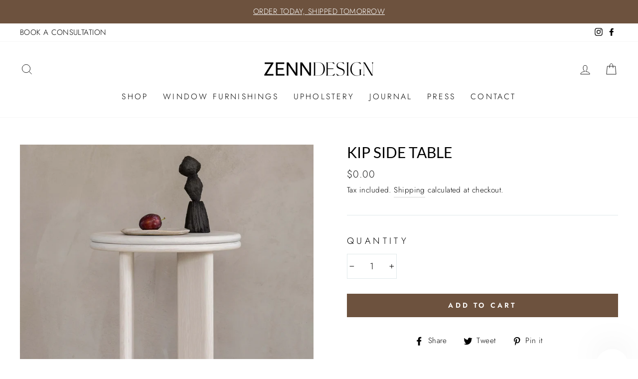

--- FILE ---
content_type: text/html; charset=utf-8
request_url: https://www.zenndesign.com.au/collections/side-table/products/kip-side-table
body_size: 40904
content:
<!doctype html>
<html class="no-js" lang="en" dir="ltr">
<head>
  <meta charset="utf-8">
  <meta http-equiv="X-UA-Compatible" content="IE=edge,chrome=1">
  <meta name="viewport" content="width=device-width,initial-scale=1">
  <meta name="theme-color" content="#6d523e">
  <link rel="canonical" href="https://www.zenndesign.com.au/products/kip-side-table">
  <link rel="canonical" href="https://www.zenndesign.com.au/products/kip-side-table">
  <link rel="preconnect" href="https://cdn.shopify.com">
  <link rel="preconnect" href="https://fonts.shopifycdn.com">
  <link rel="dns-prefetch" href="https://productreviews.shopifycdn.com">
  <link rel="dns-prefetch" href="https://ajax.googleapis.com">
  <link rel="dns-prefetch" href="https://maps.googleapis.com">
  <link rel="dns-prefetch" href="https://maps.gstatic.com"><link rel="shortcut icon" href="//www.zenndesign.com.au/cdn/shop/files/ZD-Favicon_57ddc2ef-4b94-49a8-aa5f-a93d38dc33d7_32x32.png?v=1685513449" type="image/png" /><title>Kip Side Table
&ndash; ZENN DESIGN
</title>
<meta name="description" content="Description ZENN DESIGN X STUDIO BLANK - Solid Timber Side Table Collection It’s soft double bullnose top and blade legs makes it distinctive at any angle. A side table or bedside table, the blade legs provide strength and stability whilst the unique placement achieved by rotating at any angle, helps to redirect the fl"><meta property="og:site_name" content="ZENN DESIGN">
  <meta property="og:url" content="https://www.zenndesign.com.au/products/kip-side-table">
  <meta property="og:title" content="Kip Side Table">
  <meta property="og:type" content="product">
  <meta property="og:description" content="Description ZENN DESIGN X STUDIO BLANK - Solid Timber Side Table Collection It’s soft double bullnose top and blade legs makes it distinctive at any angle. A side table or bedside table, the blade legs provide strength and stability whilst the unique placement achieved by rotating at any angle, helps to redirect the fl"><meta property="og:image" content="http://www.zenndesign.com.au/cdn/shop/products/ZD-CBSidetables-WebStyled-Kip-7968_1200x1200.jpg?v=1678759878"><meta property="og:image" content="http://www.zenndesign.com.au/cdn/shop/products/ZD-CBSidetables-Web-Kip-8073_1200x1200.jpg?v=1678759878"><meta property="og:image" content="http://www.zenndesign.com.au/cdn/shop/products/ZD-CBSidetables-Web-Kip-8075_1200x1200.jpg?v=1678759878">
  <meta property="og:image:secure_url" content="https://www.zenndesign.com.au/cdn/shop/products/ZD-CBSidetables-WebStyled-Kip-7968_1200x1200.jpg?v=1678759878"><meta property="og:image:secure_url" content="https://www.zenndesign.com.au/cdn/shop/products/ZD-CBSidetables-Web-Kip-8073_1200x1200.jpg?v=1678759878"><meta property="og:image:secure_url" content="https://www.zenndesign.com.au/cdn/shop/products/ZD-CBSidetables-Web-Kip-8075_1200x1200.jpg?v=1678759878">
  <meta name="twitter:site" content="@">
  <meta name="twitter:card" content="summary_large_image">
  <meta name="twitter:title" content="Kip Side Table">
  <meta name="twitter:description" content="Description ZENN DESIGN X STUDIO BLANK - Solid Timber Side Table Collection It’s soft double bullnose top and blade legs makes it distinctive at any angle. A side table or bedside table, the blade legs provide strength and stability whilst the unique placement achieved by rotating at any angle, helps to redirect the fl">
<style data-shopify>@font-face {
  font-family: Lato;
  font-weight: 400;
  font-style: normal;
  font-display: swap;
  src: url("//www.zenndesign.com.au/cdn/fonts/lato/lato_n4.c3b93d431f0091c8be23185e15c9d1fee1e971c5.woff2") format("woff2"),
       url("//www.zenndesign.com.au/cdn/fonts/lato/lato_n4.d5c00c781efb195594fd2fd4ad04f7882949e327.woff") format("woff");
}

  @font-face {
  font-family: Jost;
  font-weight: 300;
  font-style: normal;
  font-display: swap;
  src: url("//www.zenndesign.com.au/cdn/fonts/jost/jost_n3.a5df7448b5b8c9a76542f085341dff794ff2a59d.woff2") format("woff2"),
       url("//www.zenndesign.com.au/cdn/fonts/jost/jost_n3.882941f5a26d0660f7dd135c08afc57fc6939a07.woff") format("woff");
}


  @font-face {
  font-family: Jost;
  font-weight: 600;
  font-style: normal;
  font-display: swap;
  src: url("//www.zenndesign.com.au/cdn/fonts/jost/jost_n6.ec1178db7a7515114a2d84e3dd680832b7af8b99.woff2") format("woff2"),
       url("//www.zenndesign.com.au/cdn/fonts/jost/jost_n6.b1178bb6bdd3979fef38e103a3816f6980aeaff9.woff") format("woff");
}

  @font-face {
  font-family: Jost;
  font-weight: 300;
  font-style: italic;
  font-display: swap;
  src: url("//www.zenndesign.com.au/cdn/fonts/jost/jost_i3.8d4e97d98751190bb5824cdb405ec5b0049a74c0.woff2") format("woff2"),
       url("//www.zenndesign.com.au/cdn/fonts/jost/jost_i3.1b7a65a16099fd3de6fdf1255c696902ed952195.woff") format("woff");
}

  @font-face {
  font-family: Jost;
  font-weight: 600;
  font-style: italic;
  font-display: swap;
  src: url("//www.zenndesign.com.au/cdn/fonts/jost/jost_i6.9af7e5f39e3a108c08f24047a4276332d9d7b85e.woff2") format("woff2"),
       url("//www.zenndesign.com.au/cdn/fonts/jost/jost_i6.2bf310262638f998ed206777ce0b9a3b98b6fe92.woff") format("woff");
}

</style><link href="//www.zenndesign.com.au/cdn/shop/t/53/assets/theme.css?v=54853552592802195221750054821" rel="stylesheet" type="text/css" media="all" />
<style data-shopify>:root {
    --typeHeaderPrimary: Lato;
    --typeHeaderFallback: sans-serif;
    --typeHeaderSize: 35px;
    --typeHeaderWeight: 400;
    --typeHeaderLineHeight: 1.1;
    --typeHeaderSpacing: 0.0em;

    --typeBasePrimary:Jost;
    --typeBaseFallback:sans-serif;
    --typeBaseSize: 18px;
    --typeBaseWeight: 300;
    --typeBaseSpacing: 0.025em;
    --typeBaseLineHeight: 1.8;

    --typeCollectionTitle: 16px;

    --iconWeight: 2px;
    --iconLinecaps: miter;

    
      --buttonRadius: 0px;
    

    --colorGridOverlayOpacity: 0.1;
  }</style><script>
    document.documentElement.className = document.documentElement.className.replace('no-js', 'js');

    window.theme = window.theme || {};
    theme.routes = {
      home: "/",
      cart: "/cart",
      cartAdd: "/cart/add.js",
      cartChange: "/cart/change"
    };
    theme.strings = {
      soldOut: "Sold Out",
      unavailable: "Unavailable",
      stockLabel: "Only [count] items in stock!",
      willNotShipUntil: "Will not ship until [date]",
      willBeInStockAfter: "Will be in stock after [date]",
      waitingForStock: "Inventory on the way",
      savePrice: "Save [saved_amount]",
      cartEmpty: "Your cart is currently empty.",
      cartTermsConfirmation: "You must agree with the terms and conditions of sales to check out"
    };
    theme.settings = {
      dynamicVariantsEnable: true,
      dynamicVariantType: "button",
      cartType: "drawer",
      moneyFormat: "${{amount}}",
      saveType: "dollar",
      recentlyViewedEnabled: false,
      predictiveSearch: true,
      predictiveSearchType: "product,article,page,collection",
      inventoryThreshold: 4,
      quickView: false,
      themeName: 'Impulse',
      themeVersion: "3.6.0"
    };
  </script>

  <script>window.performance && window.performance.mark && window.performance.mark('shopify.content_for_header.start');</script><meta name="google-site-verification" content="ao-kJetbdV2XEAUa0VlGu9msRdKejhHsUiJkC0PdCMc">
<meta name="facebook-domain-verification" content="5qw3f63wwohcu5a1zxjlevkw6b8kf0">
<meta name="facebook-domain-verification" content="0wdl4s294jufpd3fplo0hj92duhlmf">
<meta name="google-site-verification" content="3xWN4xX9gbL9j5WfVfRZ3dg9wERym-2H02XBOD_02ts">
<meta id="shopify-digital-wallet" name="shopify-digital-wallet" content="/50717589675/digital_wallets/dialog">
<meta name="shopify-checkout-api-token" content="b2ba208fd391480c2c33b1535e2491fc">
<meta id="in-context-paypal-metadata" data-shop-id="50717589675" data-venmo-supported="false" data-environment="production" data-locale="en_US" data-paypal-v4="true" data-currency="AUD">
<link rel="alternate" hreflang="x-default" href="https://www.zenndesign.com.au/products/kip-side-table">
<link rel="alternate" hreflang="en" href="https://www.zenndesign.com.au/products/kip-side-table">
<link rel="alternate" hreflang="en-US" href="https://www.zenndesign.com.au/en-us/products/kip-side-table">
<link rel="alternate" type="application/json+oembed" href="https://www.zenndesign.com.au/products/kip-side-table.oembed">
<script async="async" src="/checkouts/internal/preloads.js?locale=en-AU"></script>
<link rel="preconnect" href="https://shop.app" crossorigin="anonymous">
<script async="async" src="https://shop.app/checkouts/internal/preloads.js?locale=en-AU&shop_id=50717589675" crossorigin="anonymous"></script>
<script id="apple-pay-shop-capabilities" type="application/json">{"shopId":50717589675,"countryCode":"AU","currencyCode":"AUD","merchantCapabilities":["supports3DS"],"merchantId":"gid:\/\/shopify\/Shop\/50717589675","merchantName":"ZENN DESIGN","requiredBillingContactFields":["postalAddress","email","phone"],"requiredShippingContactFields":["postalAddress","email","phone"],"shippingType":"shipping","supportedNetworks":["visa","masterCard","amex","jcb"],"total":{"type":"pending","label":"ZENN DESIGN","amount":"1.00"},"shopifyPaymentsEnabled":true,"supportsSubscriptions":true}</script>
<script id="shopify-features" type="application/json">{"accessToken":"b2ba208fd391480c2c33b1535e2491fc","betas":["rich-media-storefront-analytics"],"domain":"www.zenndesign.com.au","predictiveSearch":true,"shopId":50717589675,"locale":"en"}</script>
<script>var Shopify = Shopify || {};
Shopify.shop = "zenn-design-australia.myshopify.com";
Shopify.locale = "en";
Shopify.currency = {"active":"AUD","rate":"1.0"};
Shopify.country = "AU";
Shopify.theme = {"name":"New Website Theme Design - Bec Use This","id":132504354987,"schema_name":"Impulse","schema_version":"3.6.0","theme_store_id":857,"role":"main"};
Shopify.theme.handle = "null";
Shopify.theme.style = {"id":null,"handle":null};
Shopify.cdnHost = "www.zenndesign.com.au/cdn";
Shopify.routes = Shopify.routes || {};
Shopify.routes.root = "/";</script>
<script type="module">!function(o){(o.Shopify=o.Shopify||{}).modules=!0}(window);</script>
<script>!function(o){function n(){var o=[];function n(){o.push(Array.prototype.slice.apply(arguments))}return n.q=o,n}var t=o.Shopify=o.Shopify||{};t.loadFeatures=n(),t.autoloadFeatures=n()}(window);</script>
<script>
  window.ShopifyPay = window.ShopifyPay || {};
  window.ShopifyPay.apiHost = "shop.app\/pay";
  window.ShopifyPay.redirectState = null;
</script>
<script id="shop-js-analytics" type="application/json">{"pageType":"product"}</script>
<script defer="defer" async type="module" src="//www.zenndesign.com.au/cdn/shopifycloud/shop-js/modules/v2/client.init-shop-cart-sync_C5BV16lS.en.esm.js"></script>
<script defer="defer" async type="module" src="//www.zenndesign.com.au/cdn/shopifycloud/shop-js/modules/v2/chunk.common_CygWptCX.esm.js"></script>
<script type="module">
  await import("//www.zenndesign.com.au/cdn/shopifycloud/shop-js/modules/v2/client.init-shop-cart-sync_C5BV16lS.en.esm.js");
await import("//www.zenndesign.com.au/cdn/shopifycloud/shop-js/modules/v2/chunk.common_CygWptCX.esm.js");

  window.Shopify.SignInWithShop?.initShopCartSync?.({"fedCMEnabled":true,"windoidEnabled":true});

</script>
<script>
  window.Shopify = window.Shopify || {};
  if (!window.Shopify.featureAssets) window.Shopify.featureAssets = {};
  window.Shopify.featureAssets['shop-js'] = {"shop-cart-sync":["modules/v2/client.shop-cart-sync_ZFArdW7E.en.esm.js","modules/v2/chunk.common_CygWptCX.esm.js"],"init-fed-cm":["modules/v2/client.init-fed-cm_CmiC4vf6.en.esm.js","modules/v2/chunk.common_CygWptCX.esm.js"],"shop-button":["modules/v2/client.shop-button_tlx5R9nI.en.esm.js","modules/v2/chunk.common_CygWptCX.esm.js"],"shop-cash-offers":["modules/v2/client.shop-cash-offers_DOA2yAJr.en.esm.js","modules/v2/chunk.common_CygWptCX.esm.js","modules/v2/chunk.modal_D71HUcav.esm.js"],"init-windoid":["modules/v2/client.init-windoid_sURxWdc1.en.esm.js","modules/v2/chunk.common_CygWptCX.esm.js"],"shop-toast-manager":["modules/v2/client.shop-toast-manager_ClPi3nE9.en.esm.js","modules/v2/chunk.common_CygWptCX.esm.js"],"init-shop-email-lookup-coordinator":["modules/v2/client.init-shop-email-lookup-coordinator_B8hsDcYM.en.esm.js","modules/v2/chunk.common_CygWptCX.esm.js"],"init-shop-cart-sync":["modules/v2/client.init-shop-cart-sync_C5BV16lS.en.esm.js","modules/v2/chunk.common_CygWptCX.esm.js"],"avatar":["modules/v2/client.avatar_BTnouDA3.en.esm.js"],"pay-button":["modules/v2/client.pay-button_FdsNuTd3.en.esm.js","modules/v2/chunk.common_CygWptCX.esm.js"],"init-customer-accounts":["modules/v2/client.init-customer-accounts_DxDtT_ad.en.esm.js","modules/v2/client.shop-login-button_C5VAVYt1.en.esm.js","modules/v2/chunk.common_CygWptCX.esm.js","modules/v2/chunk.modal_D71HUcav.esm.js"],"init-shop-for-new-customer-accounts":["modules/v2/client.init-shop-for-new-customer-accounts_ChsxoAhi.en.esm.js","modules/v2/client.shop-login-button_C5VAVYt1.en.esm.js","modules/v2/chunk.common_CygWptCX.esm.js","modules/v2/chunk.modal_D71HUcav.esm.js"],"shop-login-button":["modules/v2/client.shop-login-button_C5VAVYt1.en.esm.js","modules/v2/chunk.common_CygWptCX.esm.js","modules/v2/chunk.modal_D71HUcav.esm.js"],"init-customer-accounts-sign-up":["modules/v2/client.init-customer-accounts-sign-up_CPSyQ0Tj.en.esm.js","modules/v2/client.shop-login-button_C5VAVYt1.en.esm.js","modules/v2/chunk.common_CygWptCX.esm.js","modules/v2/chunk.modal_D71HUcav.esm.js"],"shop-follow-button":["modules/v2/client.shop-follow-button_Cva4Ekp9.en.esm.js","modules/v2/chunk.common_CygWptCX.esm.js","modules/v2/chunk.modal_D71HUcav.esm.js"],"checkout-modal":["modules/v2/client.checkout-modal_BPM8l0SH.en.esm.js","modules/v2/chunk.common_CygWptCX.esm.js","modules/v2/chunk.modal_D71HUcav.esm.js"],"lead-capture":["modules/v2/client.lead-capture_Bi8yE_yS.en.esm.js","modules/v2/chunk.common_CygWptCX.esm.js","modules/v2/chunk.modal_D71HUcav.esm.js"],"shop-login":["modules/v2/client.shop-login_D6lNrXab.en.esm.js","modules/v2/chunk.common_CygWptCX.esm.js","modules/v2/chunk.modal_D71HUcav.esm.js"],"payment-terms":["modules/v2/client.payment-terms_CZxnsJam.en.esm.js","modules/v2/chunk.common_CygWptCX.esm.js","modules/v2/chunk.modal_D71HUcav.esm.js"]};
</script>
<script>(function() {
  var isLoaded = false;
  function asyncLoad() {
    if (isLoaded) return;
    isLoaded = true;
    var urls = ["https:\/\/formbuilder.hulkapps.com\/skeletopapp.js?shop=zenn-design-australia.myshopify.com","https:\/\/cdn.nfcube.com\/ee875ea6b532e77cc66381a844b44a0e.js?shop=zenn-design-australia.myshopify.com","https:\/\/cdn1.stamped.io\/files\/widget.min.js?shop=zenn-design-australia.myshopify.com","https:\/\/cdn.tabarn.app\/cdn\/automatic-discount\/automatic-discount-v2.min.js?shop=zenn-design-australia.myshopify.com"];
    for (var i = 0; i < urls.length; i++) {
      var s = document.createElement('script');
      s.type = 'text/javascript';
      s.async = true;
      s.src = urls[i];
      var x = document.getElementsByTagName('script')[0];
      x.parentNode.insertBefore(s, x);
    }
  };
  if(window.attachEvent) {
    window.attachEvent('onload', asyncLoad);
  } else {
    window.addEventListener('load', asyncLoad, false);
  }
})();</script>
<script id="__st">var __st={"a":50717589675,"offset":39600,"reqid":"a240a186-1c08-4ca0-afad-d4727cb775ed-1768788598","pageurl":"www.zenndesign.com.au\/collections\/side-table\/products\/kip-side-table","u":"3c5b7cb3d724","p":"product","rtyp":"product","rid":7572800995499};</script>
<script>window.ShopifyPaypalV4VisibilityTracking = true;</script>
<script id="captcha-bootstrap">!function(){'use strict';const t='contact',e='account',n='new_comment',o=[[t,t],['blogs',n],['comments',n],[t,'customer']],c=[[e,'customer_login'],[e,'guest_login'],[e,'recover_customer_password'],[e,'create_customer']],r=t=>t.map((([t,e])=>`form[action*='/${t}']:not([data-nocaptcha='true']) input[name='form_type'][value='${e}']`)).join(','),a=t=>()=>t?[...document.querySelectorAll(t)].map((t=>t.form)):[];function s(){const t=[...o],e=r(t);return a(e)}const i='password',u='form_key',d=['recaptcha-v3-token','g-recaptcha-response','h-captcha-response',i],f=()=>{try{return window.sessionStorage}catch{return}},m='__shopify_v',_=t=>t.elements[u];function p(t,e,n=!1){try{const o=window.sessionStorage,c=JSON.parse(o.getItem(e)),{data:r}=function(t){const{data:e,action:n}=t;return t[m]||n?{data:e,action:n}:{data:t,action:n}}(c);for(const[e,n]of Object.entries(r))t.elements[e]&&(t.elements[e].value=n);n&&o.removeItem(e)}catch(o){console.error('form repopulation failed',{error:o})}}const l='form_type',E='cptcha';function T(t){t.dataset[E]=!0}const w=window,h=w.document,L='Shopify',v='ce_forms',y='captcha';let A=!1;((t,e)=>{const n=(g='f06e6c50-85a8-45c8-87d0-21a2b65856fe',I='https://cdn.shopify.com/shopifycloud/storefront-forms-hcaptcha/ce_storefront_forms_captcha_hcaptcha.v1.5.2.iife.js',D={infoText:'Protected by hCaptcha',privacyText:'Privacy',termsText:'Terms'},(t,e,n)=>{const o=w[L][v],c=o.bindForm;if(c)return c(t,g,e,D).then(n);var r;o.q.push([[t,g,e,D],n]),r=I,A||(h.body.append(Object.assign(h.createElement('script'),{id:'captcha-provider',async:!0,src:r})),A=!0)});var g,I,D;w[L]=w[L]||{},w[L][v]=w[L][v]||{},w[L][v].q=[],w[L][y]=w[L][y]||{},w[L][y].protect=function(t,e){n(t,void 0,e),T(t)},Object.freeze(w[L][y]),function(t,e,n,w,h,L){const[v,y,A,g]=function(t,e,n){const i=e?o:[],u=t?c:[],d=[...i,...u],f=r(d),m=r(i),_=r(d.filter((([t,e])=>n.includes(e))));return[a(f),a(m),a(_),s()]}(w,h,L),I=t=>{const e=t.target;return e instanceof HTMLFormElement?e:e&&e.form},D=t=>v().includes(t);t.addEventListener('submit',(t=>{const e=I(t);if(!e)return;const n=D(e)&&!e.dataset.hcaptchaBound&&!e.dataset.recaptchaBound,o=_(e),c=g().includes(e)&&(!o||!o.value);(n||c)&&t.preventDefault(),c&&!n&&(function(t){try{if(!f())return;!function(t){const e=f();if(!e)return;const n=_(t);if(!n)return;const o=n.value;o&&e.removeItem(o)}(t);const e=Array.from(Array(32),(()=>Math.random().toString(36)[2])).join('');!function(t,e){_(t)||t.append(Object.assign(document.createElement('input'),{type:'hidden',name:u})),t.elements[u].value=e}(t,e),function(t,e){const n=f();if(!n)return;const o=[...t.querySelectorAll(`input[type='${i}']`)].map((({name:t})=>t)),c=[...d,...o],r={};for(const[a,s]of new FormData(t).entries())c.includes(a)||(r[a]=s);n.setItem(e,JSON.stringify({[m]:1,action:t.action,data:r}))}(t,e)}catch(e){console.error('failed to persist form',e)}}(e),e.submit())}));const S=(t,e)=>{t&&!t.dataset[E]&&(n(t,e.some((e=>e===t))),T(t))};for(const o of['focusin','change'])t.addEventListener(o,(t=>{const e=I(t);D(e)&&S(e,y())}));const B=e.get('form_key'),M=e.get(l),P=B&&M;t.addEventListener('DOMContentLoaded',(()=>{const t=y();if(P)for(const e of t)e.elements[l].value===M&&p(e,B);[...new Set([...A(),...v().filter((t=>'true'===t.dataset.shopifyCaptcha))])].forEach((e=>S(e,t)))}))}(h,new URLSearchParams(w.location.search),n,t,e,['guest_login'])})(!0,!0)}();</script>
<script integrity="sha256-4kQ18oKyAcykRKYeNunJcIwy7WH5gtpwJnB7kiuLZ1E=" data-source-attribution="shopify.loadfeatures" defer="defer" src="//www.zenndesign.com.au/cdn/shopifycloud/storefront/assets/storefront/load_feature-a0a9edcb.js" crossorigin="anonymous"></script>
<script crossorigin="anonymous" defer="defer" src="//www.zenndesign.com.au/cdn/shopifycloud/storefront/assets/shopify_pay/storefront-65b4c6d7.js?v=20250812"></script>
<script data-source-attribution="shopify.dynamic_checkout.dynamic.init">var Shopify=Shopify||{};Shopify.PaymentButton=Shopify.PaymentButton||{isStorefrontPortableWallets:!0,init:function(){window.Shopify.PaymentButton.init=function(){};var t=document.createElement("script");t.src="https://www.zenndesign.com.au/cdn/shopifycloud/portable-wallets/latest/portable-wallets.en.js",t.type="module",document.head.appendChild(t)}};
</script>
<script data-source-attribution="shopify.dynamic_checkout.buyer_consent">
  function portableWalletsHideBuyerConsent(e){var t=document.getElementById("shopify-buyer-consent"),n=document.getElementById("shopify-subscription-policy-button");t&&n&&(t.classList.add("hidden"),t.setAttribute("aria-hidden","true"),n.removeEventListener("click",e))}function portableWalletsShowBuyerConsent(e){var t=document.getElementById("shopify-buyer-consent"),n=document.getElementById("shopify-subscription-policy-button");t&&n&&(t.classList.remove("hidden"),t.removeAttribute("aria-hidden"),n.addEventListener("click",e))}window.Shopify?.PaymentButton&&(window.Shopify.PaymentButton.hideBuyerConsent=portableWalletsHideBuyerConsent,window.Shopify.PaymentButton.showBuyerConsent=portableWalletsShowBuyerConsent);
</script>
<script data-source-attribution="shopify.dynamic_checkout.cart.bootstrap">document.addEventListener("DOMContentLoaded",(function(){function t(){return document.querySelector("shopify-accelerated-checkout-cart, shopify-accelerated-checkout")}if(t())Shopify.PaymentButton.init();else{new MutationObserver((function(e,n){t()&&(Shopify.PaymentButton.init(),n.disconnect())})).observe(document.body,{childList:!0,subtree:!0})}}));
</script>
<link id="shopify-accelerated-checkout-styles" rel="stylesheet" media="screen" href="https://www.zenndesign.com.au/cdn/shopifycloud/portable-wallets/latest/accelerated-checkout-backwards-compat.css" crossorigin="anonymous">
<style id="shopify-accelerated-checkout-cart">
        #shopify-buyer-consent {
  margin-top: 1em;
  display: inline-block;
  width: 100%;
}

#shopify-buyer-consent.hidden {
  display: none;
}

#shopify-subscription-policy-button {
  background: none;
  border: none;
  padding: 0;
  text-decoration: underline;
  font-size: inherit;
  cursor: pointer;
}

#shopify-subscription-policy-button::before {
  box-shadow: none;
}

      </style>

<script>window.performance && window.performance.mark && window.performance.mark('shopify.content_for_header.end');</script>

  

<script>
    window.BOLD = window.BOLD || {};
        window.BOLD.options = window.BOLD.options || {};
        window.BOLD.options.settings = window.BOLD.options.settings || {};
        window.BOLD.options.settings.v1_variant_mode = window.BOLD.options.settings.v1_variant_mode || true;
        window.BOLD.options.settings.hybrid_fix_auto_insert_inputs =
        window.BOLD.options.settings.hybrid_fix_auto_insert_inputs || true;
</script>

<script>window.BOLD = window.BOLD || {};
    window.BOLD.common = window.BOLD.common || {};
    window.BOLD.common.Shopify = window.BOLD.common.Shopify || {};
    window.BOLD.common.Shopify.shop = {
      domain: 'www.zenndesign.com.au',
      permanent_domain: 'zenn-design-australia.myshopify.com',
      url: 'https://www.zenndesign.com.au',
      secure_url: 'https://www.zenndesign.com.au',
      money_format: "${{amount}}",
      currency: "AUD"
    };
    window.BOLD.common.Shopify.customer = {
      id: null,
      tags: null,
    };
    window.BOLD.common.Shopify.cart = {"note":null,"attributes":{},"original_total_price":0,"total_price":0,"total_discount":0,"total_weight":0.0,"item_count":0,"items":[],"requires_shipping":false,"currency":"AUD","items_subtotal_price":0,"cart_level_discount_applications":[],"checkout_charge_amount":0};
    window.BOLD.common.template = 'product';window.BOLD.common.Shopify.formatMoney = function(money, format) {
        function n(t, e) {
            return "undefined" == typeof t ? e : t
        }
        function r(t, e, r, i) {
            if (e = n(e, 2),
                r = n(r, ","),
                i = n(i, "."),
            isNaN(t) || null == t)
                return 0;
            t = (t / 100).toFixed(e);
            var o = t.split(".")
                , a = o[0].replace(/(\d)(?=(\d\d\d)+(?!\d))/g, "$1" + r)
                , s = o[1] ? i + o[1] : "";
            return a + s
        }
        "string" == typeof money && (money = money.replace(".", ""));
        var i = ""
            , o = /\{\{\s*(\w+)\s*\}\}/
            , a = format || window.BOLD.common.Shopify.shop.money_format || window.Shopify.money_format || "$ {{ amount }}";
        switch (a.match(o)[1]) {
            case "amount":
                i = r(money, 2, ",", ".");
                break;
            case "amount_no_decimals":
                i = r(money, 0, ",", ".");
                break;
            case "amount_with_comma_separator":
                i = r(money, 2, ".", ",");
                break;
            case "amount_no_decimals_with_comma_separator":
                i = r(money, 0, ".", ",");
                break;
            case "amount_with_space_separator":
                i = r(money, 2, " ", ",");
                break;
            case "amount_no_decimals_with_space_separator":
                i = r(money, 0, " ", ",");
                break;
            case "amount_with_apostrophe_separator":
                i = r(money, 2, "'", ".");
                break;
        }
        return a.replace(o, i);
    };
    window.BOLD.common.Shopify.saveProduct = function (handle, product) {
      if (typeof handle === 'string' && typeof window.BOLD.common.Shopify.products[handle] === 'undefined') {
        if (typeof product === 'number') {
          window.BOLD.common.Shopify.handles[product] = handle;
          product = { id: product };
        }
        window.BOLD.common.Shopify.products[handle] = product;
      }
    };
    window.BOLD.common.Shopify.saveVariant = function (variant_id, variant) {
      if (typeof variant_id === 'number' && typeof window.BOLD.common.Shopify.variants[variant_id] === 'undefined') {
        window.BOLD.common.Shopify.variants[variant_id] = variant;
      }
    };window.BOLD.common.Shopify.products = window.BOLD.common.Shopify.products || {};
    window.BOLD.common.Shopify.variants = window.BOLD.common.Shopify.variants || {};
    window.BOLD.common.Shopify.handles = window.BOLD.common.Shopify.handles || {};window.BOLD.common.Shopify.saveProduct("kip-side-table", 7572800995499);window.BOLD.common.Shopify.saveVariant(42498203746475, { product_id: 7572800995499, product_handle: "kip-side-table", price: 0, group_id: '', csp_metafield: {}});window.BOLD.common.Shopify.saveVariant(42510233108651, { product_id: 7572800995499, product_handle: "kip-side-table", price: 170000, group_id: '', csp_metafield: {}});window.BOLD.common.Shopify.saveVariant(42510233141419, { product_id: 7572800995499, product_handle: "kip-side-table", price: 165000, group_id: '', csp_metafield: {}});window.BOLD.common.Shopify.saveVariant(42510233174187, { product_id: 7572800995499, product_handle: "kip-side-table", price: 175000, group_id: '', csp_metafield: {}});window.BOLD.common.Shopify.saveVariant(42510233206955, { product_id: 7572800995499, product_handle: "kip-side-table", price: 170000, group_id: '', csp_metafield: {}});window.BOLD.common.Shopify.saveVariant(42510233239723, { product_id: 7572800995499, product_handle: "kip-side-table", price: 178000, group_id: '', csp_metafield: {}});window.BOLD.common.Shopify.saveVariant(42510233272491, { product_id: 7572800995499, product_handle: "kip-side-table", price: 162000, group_id: '', csp_metafield: {}});window.BOLD.common.Shopify.saveVariant(42527147294891, { product_id: 7572800995499, product_handle: "kip-side-table", price: 170000, group_id: '', csp_metafield: {}});window.BOLD.apps_installed = {"Product Options":2} || {};window.BOLD.common.Shopify.saveProduct("siesta-side-table-grande", 7574459318443);window.BOLD.common.Shopify.saveVariant(42502179160235, { product_id: 7574459318443, product_handle: "siesta-side-table-grande", price: 0, group_id: '', csp_metafield: {}});window.BOLD.common.Shopify.saveVariant(42519734091947, { product_id: 7574459318443, product_handle: "siesta-side-table-grande", price: 313500, group_id: '', csp_metafield: {}});window.BOLD.common.Shopify.saveVariant(42519734124715, { product_id: 7574459318443, product_handle: "siesta-side-table-grande", price: 298500, group_id: '', csp_metafield: {}});window.BOLD.common.Shopify.saveVariant(42519734157483, { product_id: 7574459318443, product_handle: "siesta-side-table-grande", price: 332500, group_id: '', csp_metafield: {}});window.BOLD.common.Shopify.saveVariant(42519734190251, { product_id: 7574459318443, product_handle: "siesta-side-table-grande", price: 313500, group_id: '', csp_metafield: {}});window.BOLD.common.Shopify.saveVariant(42519734223019, { product_id: 7574459318443, product_handle: "siesta-side-table-grande", price: 319500, group_id: '', csp_metafield: {}});window.BOLD.common.Shopify.saveVariant(42519734255787, { product_id: 7574459318443, product_handle: "siesta-side-table-grande", price: 300000, group_id: '', csp_metafield: {}});window.BOLD.common.Shopify.saveVariant(42527144935595, { product_id: 7574459318443, product_handle: "siesta-side-table-grande", price: 313500, group_id: '', csp_metafield: {}});window.BOLD.common.Shopify.saveVariant(42519734288555, { product_id: 7574459318443, product_handle: "siesta-side-table-grande", price: 357500, group_id: '', csp_metafield: {}});window.BOLD.common.Shopify.saveVariant(42519734321323, { product_id: 7574459318443, product_handle: "siesta-side-table-grande", price: 341500, group_id: '', csp_metafield: {}});window.BOLD.common.Shopify.saveVariant(42519734354091, { product_id: 7574459318443, product_handle: "siesta-side-table-grande", price: 378500, group_id: '', csp_metafield: {}});window.BOLD.common.Shopify.saveVariant(42519734386859, { product_id: 7574459318443, product_handle: "siesta-side-table-grande", price: 357500, group_id: '', csp_metafield: {}});window.BOLD.common.Shopify.saveVariant(42519734419627, { product_id: 7574459318443, product_handle: "siesta-side-table-grande", price: 363500, group_id: '', csp_metafield: {}});window.BOLD.common.Shopify.saveVariant(42519734452395, { product_id: 7574459318443, product_handle: "siesta-side-table-grande", price: 344000, group_id: '', csp_metafield: {}});window.BOLD.common.Shopify.saveVariant(42527144968363, { product_id: 7574459318443, product_handle: "siesta-side-table-grande", price: 357500, group_id: '', csp_metafield: {}});window.BOLD.common.Shopify.saveVariant(42502181028011, { product_id: 7574459318443, product_handle: "siesta-side-table-grande", price: 356000, group_id: '', csp_metafield: {}});window.BOLD.common.Shopify.saveVariant(42502181060779, { product_id: 7574459318443, product_handle: "siesta-side-table-grande", price: 337000, group_id: '', csp_metafield: {}});window.BOLD.common.Shopify.saveVariant(42502181093547, { product_id: 7574459318443, product_handle: "siesta-side-table-grande", price: 378500, group_id: '', csp_metafield: {}});window.BOLD.common.Shopify.saveVariant(42502181126315, { product_id: 7574459318443, product_handle: "siesta-side-table-grande", price: 356000, group_id: '', csp_metafield: {}});window.BOLD.common.Shopify.saveVariant(42502181159083, { product_id: 7574459318443, product_handle: "siesta-side-table-grande", price: 362000, group_id: '', csp_metafield: {}});window.BOLD.common.Shopify.saveVariant(42502181191851, { product_id: 7574459318443, product_handle: "siesta-side-table-grande", price: 341000, group_id: '', csp_metafield: {}});window.BOLD.common.Shopify.saveVariant(42527145001131, { product_id: 7574459318443, product_handle: "siesta-side-table-grande", price: 356000, group_id: '', csp_metafield: {}});window.BOLD.common.Shopify.saveProduct("day-sleeper-side-table", 7572801552555);window.BOLD.common.Shopify.saveVariant(42498206564523, { product_id: 7572801552555, product_handle: "day-sleeper-side-table", price: 0, group_id: '', csp_metafield: {}});window.BOLD.common.Shopify.saveVariant(42510292254891, { product_id: 7572801552555, product_handle: "day-sleeper-side-table", price: 198000, group_id: '', csp_metafield: {}});window.BOLD.common.Shopify.saveVariant(42510290452651, { product_id: 7572801552555, product_handle: "day-sleeper-side-table", price: 189500, group_id: '', csp_metafield: {}});window.BOLD.common.Shopify.saveVariant(42510290485419, { product_id: 7572801552555, product_handle: "day-sleeper-side-table", price: 210000, group_id: '', csp_metafield: {}});window.BOLD.common.Shopify.saveVariant(42510290518187, { product_id: 7572801552555, product_handle: "day-sleeper-side-table", price: 198000, group_id: '', csp_metafield: {}});window.BOLD.common.Shopify.saveVariant(42510290550955, { product_id: 7572801552555, product_handle: "day-sleeper-side-table", price: 205000, group_id: '', csp_metafield: {}});window.BOLD.common.Shopify.saveVariant(42510290583723, { product_id: 7572801552555, product_handle: "day-sleeper-side-table", price: 191000, group_id: '', csp_metafield: {}});window.BOLD.common.Shopify.saveVariant(42527148605611, { product_id: 7572801552555, product_handle: "day-sleeper-side-table", price: 198000, group_id: '', csp_metafield: {}});window.BOLD.common.Shopify.saveVariant(42510292287659, { product_id: 7572801552555, product_handle: "day-sleeper-side-table", price: 231000, group_id: '', csp_metafield: {}});window.BOLD.common.Shopify.saveVariant(42510290616491, { product_id: 7572801552555, product_handle: "day-sleeper-side-table", price: 217000, group_id: '', csp_metafield: {}});window.BOLD.common.Shopify.saveVariant(42510290649259, { product_id: 7572801552555, product_handle: "day-sleeper-side-table", price: 248500, group_id: '', csp_metafield: {}});window.BOLD.common.Shopify.saveVariant(42510290682027, { product_id: 7572801552555, product_handle: "day-sleeper-side-table", price: 231000, group_id: '', csp_metafield: {}});window.BOLD.common.Shopify.saveVariant(42510290714795, { product_id: 7572801552555, product_handle: "day-sleeper-side-table", price: 237000, group_id: '', csp_metafield: {}});window.BOLD.common.Shopify.saveVariant(42510290747563, { product_id: 7572801552555, product_handle: "day-sleeper-side-table", price: 219000, group_id: '', csp_metafield: {}});window.BOLD.common.Shopify.saveVariant(42527148638379, { product_id: 7572801552555, product_handle: "day-sleeper-side-table", price: 231000, group_id: '', csp_metafield: {}});window.BOLD.common.Shopify.saveProduct("siesta-side-table-open-shelves", 7572739948715);window.BOLD.common.Shopify.saveVariant(42498135556267, { product_id: 7572739948715, product_handle: "siesta-side-table-open-shelves", price: 0, group_id: '', csp_metafield: {}});window.BOLD.common.Shopify.saveVariant(42498476638379, { product_id: 7572739948715, product_handle: "siesta-side-table-open-shelves", price: 210000, group_id: '', csp_metafield: {}});window.BOLD.common.Shopify.saveVariant(42502058836139, { product_id: 7572739948715, product_handle: "siesta-side-table-open-shelves", price: 269000, group_id: '', csp_metafield: {}});window.BOLD.common.Shopify.saveVariant(42502058868907, { product_id: 7572739948715, product_handle: "siesta-side-table-open-shelves", price: 220000, group_id: '', csp_metafield: {}});window.BOLD.common.Shopify.saveVariant(42502058901675, { product_id: 7572739948715, product_handle: "siesta-side-table-open-shelves", price: 210000, group_id: '', csp_metafield: {}});window.BOLD.common.Shopify.saveVariant(42502077644971, { product_id: 7572739948715, product_handle: "siesta-side-table-open-shelves", price: 216000, group_id: '', csp_metafield: {}});window.BOLD.common.Shopify.saveVariant(42502077743275, { product_id: 7572739948715, product_handle: "siesta-side-table-open-shelves", price: 200000, group_id: '', csp_metafield: {}});window.BOLD.common.Shopify.saveVariant(42527143035051, { product_id: 7572739948715, product_handle: "siesta-side-table-open-shelves", price: 210000, group_id: '', csp_metafield: {}});window.BOLD.common.Shopify.saveProduct("kip-side-table", 7572800995499);window.BOLD.common.Shopify.saveVariant(42498203746475, { product_id: 7572800995499, product_handle: "kip-side-table", price: 0, group_id: '', csp_metafield: {}});window.BOLD.common.Shopify.saveVariant(42510233108651, { product_id: 7572800995499, product_handle: "kip-side-table", price: 170000, group_id: '', csp_metafield: {}});window.BOLD.common.Shopify.saveVariant(42510233141419, { product_id: 7572800995499, product_handle: "kip-side-table", price: 165000, group_id: '', csp_metafield: {}});window.BOLD.common.Shopify.saveVariant(42510233174187, { product_id: 7572800995499, product_handle: "kip-side-table", price: 175000, group_id: '', csp_metafield: {}});window.BOLD.common.Shopify.saveVariant(42510233206955, { product_id: 7572800995499, product_handle: "kip-side-table", price: 170000, group_id: '', csp_metafield: {}});window.BOLD.common.Shopify.saveVariant(42510233239723, { product_id: 7572800995499, product_handle: "kip-side-table", price: 178000, group_id: '', csp_metafield: {}});window.BOLD.common.Shopify.saveVariant(42510233272491, { product_id: 7572800995499, product_handle: "kip-side-table", price: 162000, group_id: '', csp_metafield: {}});window.BOLD.common.Shopify.saveVariant(42527147294891, { product_id: 7572800995499, product_handle: "kip-side-table", price: 170000, group_id: '', csp_metafield: {}});window.BOLD.common.Shopify.saveProduct("cloud-side-table", 7547750973611);window.BOLD.common.Shopify.saveVariant(42510248673451, { product_id: 7547750973611, product_handle: "cloud-side-table", price: 0, group_id: '', csp_metafield: {}});window.BOLD.common.Shopify.saveVariant(42510250803371, { product_id: 7547750973611, product_handle: "cloud-side-table", price: 175000, group_id: '', csp_metafield: {}});window.BOLD.common.Shopify.saveVariant(42510250836139, { product_id: 7547750973611, product_handle: "cloud-side-table", price: 169000, group_id: '', csp_metafield: {}});window.BOLD.common.Shopify.saveVariant(42510250868907, { product_id: 7547750973611, product_handle: "cloud-side-table", price: 182000, group_id: '', csp_metafield: {}});window.BOLD.common.Shopify.saveVariant(42510250901675, { product_id: 7547750973611, product_handle: "cloud-side-table", price: 175000, group_id: '', csp_metafield: {}});window.BOLD.common.Shopify.saveVariant(42510250934443, { product_id: 7547750973611, product_handle: "cloud-side-table", price: 186000, group_id: '', csp_metafield: {}});window.BOLD.common.Shopify.saveVariant(42510250967211, { product_id: 7547750973611, product_handle: "cloud-side-table", price: 168000, group_id: '', csp_metafield: {}});window.BOLD.common.Shopify.saveVariant(42527142379691, { product_id: 7547750973611, product_handle: "cloud-side-table", price: 175000, group_id: '', csp_metafield: {}});window.BOLD.common.Shopify.saveProduct("copy-of-cloud-side-table-1", 7572757938347);window.BOLD.common.Shopify.saveVariant(42498156593323, { product_id: 7572757938347, product_handle: "copy-of-cloud-side-table-1", price: 0, group_id: '', csp_metafield: {}});window.BOLD.common.Shopify.saveVariant(42510268039339, { product_id: 7572757938347, product_handle: "copy-of-cloud-side-table-1", price: 350500, group_id: '', csp_metafield: {}});window.BOLD.common.Shopify.saveVariant(42510268072107, { product_id: 7572757938347, product_handle: "copy-of-cloud-side-table-1", price: 333500, group_id: '', csp_metafield: {}});window.BOLD.common.Shopify.saveVariant(42510268104875, { product_id: 7572757938347, product_handle: "copy-of-cloud-side-table-1", price: 371000, group_id: '', csp_metafield: {}});window.BOLD.common.Shopify.saveVariant(42510268137643, { product_id: 7572757938347, product_handle: "copy-of-cloud-side-table-1", price: 350500, group_id: '', csp_metafield: {}});window.BOLD.common.Shopify.saveVariant(42510268170411, { product_id: 7572757938347, product_handle: "copy-of-cloud-side-table-1", price: 356500, group_id: '', csp_metafield: {}});window.BOLD.common.Shopify.saveVariant(42510268203179, { product_id: 7572757938347, product_handle: "copy-of-cloud-side-table-1", price: 337000, group_id: '', csp_metafield: {}});window.BOLD.common.Shopify.saveVariant(42527140970667, { product_id: 7572757938347, product_handle: "copy-of-cloud-side-table-1", price: 350500, group_id: '', csp_metafield: {}});window.BOLD.common.Shopify.saveVariant(42510268268715, { product_id: 7572757938347, product_handle: "copy-of-cloud-side-table-1", price: 380000, group_id: '', csp_metafield: {}});window.BOLD.common.Shopify.saveVariant(42510268301483, { product_id: 7572757938347, product_handle: "copy-of-cloud-side-table-1", price: 356000, group_id: '', csp_metafield: {}});window.BOLD.common.Shopify.saveVariant(42510268334251, { product_id: 7572757938347, product_handle: "copy-of-cloud-side-table-1", price: 408000, group_id: '', csp_metafield: {}});window.BOLD.common.Shopify.saveVariant(42510268367019, { product_id: 7572757938347, product_handle: "copy-of-cloud-side-table-1", price: 380000, group_id: '', csp_metafield: {}});window.BOLD.common.Shopify.saveVariant(42510268399787, { product_id: 7572757938347, product_handle: "copy-of-cloud-side-table-1", price: 386000, group_id: '', csp_metafield: {}});window.BOLD.common.Shopify.saveVariant(42510268432555, { product_id: 7572757938347, product_handle: "copy-of-cloud-side-table-1", price: 363000, group_id: '', csp_metafield: {}});window.BOLD.common.Shopify.saveVariant(42527141003435, { product_id: 7572757938347, product_handle: "copy-of-cloud-side-table-1", price: 380000, group_id: '', csp_metafield: {}});window.BOLD.common.Shopify.saveProduct("copy-of-cloud-side-table-2", 7572800864427);window.BOLD.common.Shopify.saveVariant(42498203222187, { product_id: 7572800864427, product_handle: "copy-of-cloud-side-table-2", price: 0, group_id: '', csp_metafield: {}});window.BOLD.common.Shopify.saveVariant(42510415003819, { product_id: 7572800864427, product_handle: "copy-of-cloud-side-table-2", price: 357500, group_id: '', csp_metafield: {}});window.BOLD.common.Shopify.saveVariant(42510396981419, { product_id: 7572800864427, product_handle: "copy-of-cloud-side-table-2", price: 351500, group_id: '', csp_metafield: {}});window.BOLD.common.Shopify.saveVariant(42510397014187, { product_id: 7572800864427, product_handle: "copy-of-cloud-side-table-2", price: 328500, group_id: '', csp_metafield: {}});window.BOLD.common.Shopify.saveVariant(42510399078571, { product_id: 7572800864427, product_handle: "copy-of-cloud-side-table-2", price: 368000, group_id: '', csp_metafield: {}});window.BOLD.common.Shopify.saveVariant(42510397046955, { product_id: 7572800864427, product_handle: "copy-of-cloud-side-table-2", price: 351500, group_id: '', csp_metafield: {}});window.BOLD.common.Shopify.saveVariant(42510399111339, { product_id: 7572800864427, product_handle: "copy-of-cloud-side-table-2", price: 334000, group_id: '', csp_metafield: {}});window.BOLD.common.Shopify.saveVariant(42527146180779, { product_id: 7572800864427, product_handle: "copy-of-cloud-side-table-2", price: 351500, group_id: '', csp_metafield: {}});window.BOLD.common.Shopify.saveVariant(42510415036587, { product_id: 7572800864427, product_handle: "copy-of-cloud-side-table-2", price: 379500, group_id: '', csp_metafield: {}});window.BOLD.common.Shopify.saveVariant(42510397079723, { product_id: 7572800864427, product_handle: "copy-of-cloud-side-table-2", price: 368500, group_id: '', csp_metafield: {}});window.BOLD.common.Shopify.saveVariant(42510397112491, { product_id: 7572800864427, product_handle: "copy-of-cloud-side-table-2", price: 346500, group_id: '', csp_metafield: {}});window.BOLD.common.Shopify.saveVariant(42510399144107, { product_id: 7572800864427, product_handle: "copy-of-cloud-side-table-2", price: 394000, group_id: '', csp_metafield: {}});window.BOLD.common.Shopify.saveVariant(42510397145259, { product_id: 7572800864427, product_handle: "copy-of-cloud-side-table-2", price: 368500, group_id: '', csp_metafield: {}});window.BOLD.common.Shopify.saveVariant(42510399176875, { product_id: 7572800864427, product_handle: "copy-of-cloud-side-table-2", price: 351000, group_id: '', csp_metafield: {}});window.BOLD.common.Shopify.saveVariant(42527146213547, { product_id: 7572800864427, product_handle: "copy-of-cloud-side-table-2", price: 368500, group_id: '', csp_metafield: {}});window.BOLD.common.Shopify.saveProduct("hale-side-table", 7572801323179);window.BOLD.common.Shopify.saveVariant(42498204926123, { product_id: 7572801323179, product_handle: "hale-side-table", price: 0, group_id: '', csp_metafield: {}});window.BOLD.common.Shopify.saveVariant(42498204958891, { product_id: 7572801323179, product_handle: "hale-side-table", price: 180000, group_id: '', csp_metafield: {}});window.BOLD.common.Shopify.saveVariant(42510493089963, { product_id: 7572801323179, product_handle: "hale-side-table", price: 173500, group_id: '', csp_metafield: {}});window.BOLD.common.Shopify.saveVariant(42510493122731, { product_id: 7572801323179, product_handle: "hale-side-table", price: 187000, group_id: '', csp_metafield: {}});window.BOLD.common.Shopify.saveVariant(42510493155499, { product_id: 7572801323179, product_handle: "hale-side-table", price: 180000, group_id: '', csp_metafield: {}});window.BOLD.common.Shopify.saveVariant(42510493188267, { product_id: 7572801323179, product_handle: "hale-side-table", price: 185000, group_id: '', csp_metafield: {}});window.BOLD.common.Shopify.saveVariant(42510493221035, { product_id: 7572801323179, product_handle: "hale-side-table", price: 167500, group_id: '', csp_metafield: {}});window.BOLD.common.Shopify.saveVariant(42527147589803, { product_id: 7572801323179, product_handle: "hale-side-table", price: 180000, group_id: '', csp_metafield: {}});window.BOLD.common.Shopify.saveProduct("metal-siesta-side-table-open-shelves", 8119625187499);window.BOLD.common.Shopify.saveVariant(44123704787115, { product_id: 8119625187499, product_handle: "metal-siesta-side-table-open-shelves", price: 0, group_id: '', csp_metafield: {}});window.BOLD.common.Shopify.saveVariant(44129663287467, { product_id: 8119625187499, product_handle: "metal-siesta-side-table-open-shelves", price: 0, group_id: '', csp_metafield: {}});window.BOLD.common.Shopify.saveVariant(44123704819883, { product_id: 8119625187499, product_handle: "metal-siesta-side-table-open-shelves", price: 180000, group_id: '', csp_metafield: {}});window.BOLD.common.Shopify.saveVariant(44129663320235, { product_id: 8119625187499, product_handle: "metal-siesta-side-table-open-shelves", price: 206000, group_id: '', csp_metafield: {}});window.BOLD.common.Shopify.saveVariant(44129487257771, { product_id: 8119625187499, product_handle: "metal-siesta-side-table-open-shelves", price: 199000, group_id: '', csp_metafield: {}});window.BOLD.common.Shopify.saveVariant(44129663353003, { product_id: 8119625187499, product_handle: "metal-siesta-side-table-open-shelves", price: 213500, group_id: '', csp_metafield: {}});window.BOLD.common.Shopify.saveVariant(44129487290539, { product_id: 8119625187499, product_handle: "metal-siesta-side-table-open-shelves", price: 210000, group_id: '', csp_metafield: {}});window.BOLD.common.Shopify.saveVariant(44129663385771, { product_id: 8119625187499, product_handle: "metal-siesta-side-table-open-shelves", price: 229000, group_id: '', csp_metafield: {}});window.BOLD.common.Shopify.metafields = window.BOLD.common.Shopify.metafields || {};window.BOLD.common.Shopify.metafields["bold_rp"] = {};window.BOLD.common.Shopify.metafields["bold_csp_defaults"] = {};window.BOLD.common.cacheParams = window.BOLD.common.cacheParams || {};
    window.BOLD.common.cacheParams.options = 1668003413;
</script>

<script>
    window.BOLD.common.cacheParams.options = 1768278243;
</script>
<link href="//www.zenndesign.com.au/cdn/shop/t/53/assets/bold-options.css?v=134027423137544236961684121723" rel="stylesheet" type="text/css" media="all" />
<script defer src="https://options.shopapps.site/js/options.js"></script><link href="//www.zenndesign.com.au/cdn/shop/t/53/assets/bold.css?v=170052357756824230771684121723" rel="stylesheet" type="text/css" media="all" />
<script src="//www.zenndesign.com.au/cdn/shop/t/53/assets/vendor-scripts-v7.js" defer="defer"></script><link rel="preload" as="style" href="//www.zenndesign.com.au/cdn/shop/t/53/assets/currency-flags.css" onload="this.onload=null;this.rel='stylesheet'">
    <link rel="stylesheet" href="//www.zenndesign.com.au/cdn/shop/t/53/assets/currency-flags.css"><script src="//www.zenndesign.com.au/cdn/shop/t/53/assets/theme.js?v=102892908880625501461684121723" defer="defer"></script><!-- Global site tag (gtag.js) - Google Analytics -->
<script async src="https://www.googletagmanager.com/gtag/js?id=G-23C3F1Z6WM"></script>
<script>
  window.dataLayer = window.dataLayer || [];
  function gtag(){dataLayer.push(arguments);}
  gtag('js', new Date()); {'allow_enhanced_conversions':true});

  gtag('config', 'G-G-23C3F1Z6WM');
</script>
  
  <meta name="facebook-domain-verification" content="rqypl62nwblq8uy8eobl3xsfnmba5a" />
  <meta name="facebook-domain-verification" content="qjwkpmaq1mrynolza2braclhflq6e8" />

  <!-- Meta Pixel Code -->
<script>
!function(f,b,e,v,n,t,s)
{if(f.fbq)return;n=f.fbq=function(){n.callMethod?
n.callMethod.apply(n,arguments):n.queue.push(arguments)};
if(!f._fbq)f._fbq=n;n.push=n;n.loaded=!0;n.version='2.0';
n.queue=[];t=b.createElement(e);t.async=!0;
t.src=v;s=b.getElementsByTagName(e)[0];
s.parentNode.insertBefore(t,s)}(window, document,'script',
'https://connect.facebook.net/en_US/fbevents.js');
fbq('init', '336827388340622');
fbq('track', 'PageView');
</script>
<noscript><img height="1" width="1" style="display:none"
src="https://www.facebook.com/tr?id=336827388340622&ev=PageView&noscript=1"
/></noscript>
<!-- End Meta Pixel Code -->
<!-- Hotjar Tracking Code for https://www.zenndesign.com.au/ -->
<script>
    (function(h,o,t,j,a,r){
        h.hj=h.hj||function(){(h.hj.q=h.hj.q||[]).push(arguments)};
        h._hjSettings={hjid:3493096,hjsv:6};
        a=o.getElementsByTagName('head')[0];
        r=o.createElement('script');r.async=1;
        r.src=t+h._hjSettings.hjid+j+h._hjSettings.hjsv;
        a.appendChild(r);
    })(window,document,'https://static.hotjar.com/c/hotjar-','.js?sv=');
</script>
<!-- BEGIN app block: shopify://apps/klaviyo-email-marketing-sms/blocks/klaviyo-onsite-embed/2632fe16-c075-4321-a88b-50b567f42507 -->












  <script async src="https://static.klaviyo.com/onsite/js/Wp7sFF/klaviyo.js?company_id=Wp7sFF"></script>
  <script>!function(){if(!window.klaviyo){window._klOnsite=window._klOnsite||[];try{window.klaviyo=new Proxy({},{get:function(n,i){return"push"===i?function(){var n;(n=window._klOnsite).push.apply(n,arguments)}:function(){for(var n=arguments.length,o=new Array(n),w=0;w<n;w++)o[w]=arguments[w];var t="function"==typeof o[o.length-1]?o.pop():void 0,e=new Promise((function(n){window._klOnsite.push([i].concat(o,[function(i){t&&t(i),n(i)}]))}));return e}}})}catch(n){window.klaviyo=window.klaviyo||[],window.klaviyo.push=function(){var n;(n=window._klOnsite).push.apply(n,arguments)}}}}();</script>

  
    <script id="viewed_product">
      if (item == null) {
        var _learnq = _learnq || [];

        var MetafieldReviews = null
        var MetafieldYotpoRating = null
        var MetafieldYotpoCount = null
        var MetafieldLooxRating = null
        var MetafieldLooxCount = null
        var okendoProduct = null
        var okendoProductReviewCount = null
        var okendoProductReviewAverageValue = null
        try {
          // The following fields are used for Customer Hub recently viewed in order to add reviews.
          // This information is not part of __kla_viewed. Instead, it is part of __kla_viewed_reviewed_items
          MetafieldReviews = {};
          MetafieldYotpoRating = null
          MetafieldYotpoCount = null
          MetafieldLooxRating = null
          MetafieldLooxCount = null

          okendoProduct = null
          // If the okendo metafield is not legacy, it will error, which then requires the new json formatted data
          if (okendoProduct && 'error' in okendoProduct) {
            okendoProduct = null
          }
          okendoProductReviewCount = okendoProduct ? okendoProduct.reviewCount : null
          okendoProductReviewAverageValue = okendoProduct ? okendoProduct.reviewAverageValue : null
        } catch (error) {
          console.error('Error in Klaviyo onsite reviews tracking:', error);
        }

        var item = {
          Name: "Kip Side Table",
          ProductID: 7572800995499,
          Categories: ["Collections","ZD x SB Side Tables"],
          ImageURL: "https://www.zenndesign.com.au/cdn/shop/products/ZD-CBSidetables-WebStyled-Kip-7968_grande.jpg?v=1678759878",
          URL: "https://www.zenndesign.com.au/products/kip-side-table",
          Brand: "ZENN DESIGN AUSTRALIA",
          Price: "$0.00",
          Value: "0.00",
          CompareAtPrice: "$0.00"
        };
        _learnq.push(['track', 'Viewed Product', item]);
        _learnq.push(['trackViewedItem', {
          Title: item.Name,
          ItemId: item.ProductID,
          Categories: item.Categories,
          ImageUrl: item.ImageURL,
          Url: item.URL,
          Metadata: {
            Brand: item.Brand,
            Price: item.Price,
            Value: item.Value,
            CompareAtPrice: item.CompareAtPrice
          },
          metafields:{
            reviews: MetafieldReviews,
            yotpo:{
              rating: MetafieldYotpoRating,
              count: MetafieldYotpoCount,
            },
            loox:{
              rating: MetafieldLooxRating,
              count: MetafieldLooxCount,
            },
            okendo: {
              rating: okendoProductReviewAverageValue,
              count: okendoProductReviewCount,
            }
          }
        }]);
      }
    </script>
  




  <script>
    window.klaviyoReviewsProductDesignMode = false
  </script>







<!-- END app block --><link href="https://monorail-edge.shopifysvc.com" rel="dns-prefetch">
<script>(function(){if ("sendBeacon" in navigator && "performance" in window) {try {var session_token_from_headers = performance.getEntriesByType('navigation')[0].serverTiming.find(x => x.name == '_s').description;} catch {var session_token_from_headers = undefined;}var session_cookie_matches = document.cookie.match(/_shopify_s=([^;]*)/);var session_token_from_cookie = session_cookie_matches && session_cookie_matches.length === 2 ? session_cookie_matches[1] : "";var session_token = session_token_from_headers || session_token_from_cookie || "";function handle_abandonment_event(e) {var entries = performance.getEntries().filter(function(entry) {return /monorail-edge.shopifysvc.com/.test(entry.name);});if (!window.abandonment_tracked && entries.length === 0) {window.abandonment_tracked = true;var currentMs = Date.now();var navigation_start = performance.timing.navigationStart;var payload = {shop_id: 50717589675,url: window.location.href,navigation_start,duration: currentMs - navigation_start,session_token,page_type: "product"};window.navigator.sendBeacon("https://monorail-edge.shopifysvc.com/v1/produce", JSON.stringify({schema_id: "online_store_buyer_site_abandonment/1.1",payload: payload,metadata: {event_created_at_ms: currentMs,event_sent_at_ms: currentMs}}));}}window.addEventListener('pagehide', handle_abandonment_event);}}());</script>
<script id="web-pixels-manager-setup">(function e(e,d,r,n,o){if(void 0===o&&(o={}),!Boolean(null===(a=null===(i=window.Shopify)||void 0===i?void 0:i.analytics)||void 0===a?void 0:a.replayQueue)){var i,a;window.Shopify=window.Shopify||{};var t=window.Shopify;t.analytics=t.analytics||{};var s=t.analytics;s.replayQueue=[],s.publish=function(e,d,r){return s.replayQueue.push([e,d,r]),!0};try{self.performance.mark("wpm:start")}catch(e){}var l=function(){var e={modern:/Edge?\/(1{2}[4-9]|1[2-9]\d|[2-9]\d{2}|\d{4,})\.\d+(\.\d+|)|Firefox\/(1{2}[4-9]|1[2-9]\d|[2-9]\d{2}|\d{4,})\.\d+(\.\d+|)|Chrom(ium|e)\/(9{2}|\d{3,})\.\d+(\.\d+|)|(Maci|X1{2}).+ Version\/(15\.\d+|(1[6-9]|[2-9]\d|\d{3,})\.\d+)([,.]\d+|)( \(\w+\)|)( Mobile\/\w+|) Safari\/|Chrome.+OPR\/(9{2}|\d{3,})\.\d+\.\d+|(CPU[ +]OS|iPhone[ +]OS|CPU[ +]iPhone|CPU IPhone OS|CPU iPad OS)[ +]+(15[._]\d+|(1[6-9]|[2-9]\d|\d{3,})[._]\d+)([._]\d+|)|Android:?[ /-](13[3-9]|1[4-9]\d|[2-9]\d{2}|\d{4,})(\.\d+|)(\.\d+|)|Android.+Firefox\/(13[5-9]|1[4-9]\d|[2-9]\d{2}|\d{4,})\.\d+(\.\d+|)|Android.+Chrom(ium|e)\/(13[3-9]|1[4-9]\d|[2-9]\d{2}|\d{4,})\.\d+(\.\d+|)|SamsungBrowser\/([2-9]\d|\d{3,})\.\d+/,legacy:/Edge?\/(1[6-9]|[2-9]\d|\d{3,})\.\d+(\.\d+|)|Firefox\/(5[4-9]|[6-9]\d|\d{3,})\.\d+(\.\d+|)|Chrom(ium|e)\/(5[1-9]|[6-9]\d|\d{3,})\.\d+(\.\d+|)([\d.]+$|.*Safari\/(?![\d.]+ Edge\/[\d.]+$))|(Maci|X1{2}).+ Version\/(10\.\d+|(1[1-9]|[2-9]\d|\d{3,})\.\d+)([,.]\d+|)( \(\w+\)|)( Mobile\/\w+|) Safari\/|Chrome.+OPR\/(3[89]|[4-9]\d|\d{3,})\.\d+\.\d+|(CPU[ +]OS|iPhone[ +]OS|CPU[ +]iPhone|CPU IPhone OS|CPU iPad OS)[ +]+(10[._]\d+|(1[1-9]|[2-9]\d|\d{3,})[._]\d+)([._]\d+|)|Android:?[ /-](13[3-9]|1[4-9]\d|[2-9]\d{2}|\d{4,})(\.\d+|)(\.\d+|)|Mobile Safari.+OPR\/([89]\d|\d{3,})\.\d+\.\d+|Android.+Firefox\/(13[5-9]|1[4-9]\d|[2-9]\d{2}|\d{4,})\.\d+(\.\d+|)|Android.+Chrom(ium|e)\/(13[3-9]|1[4-9]\d|[2-9]\d{2}|\d{4,})\.\d+(\.\d+|)|Android.+(UC? ?Browser|UCWEB|U3)[ /]?(15\.([5-9]|\d{2,})|(1[6-9]|[2-9]\d|\d{3,})\.\d+)\.\d+|SamsungBrowser\/(5\.\d+|([6-9]|\d{2,})\.\d+)|Android.+MQ{2}Browser\/(14(\.(9|\d{2,})|)|(1[5-9]|[2-9]\d|\d{3,})(\.\d+|))(\.\d+|)|K[Aa][Ii]OS\/(3\.\d+|([4-9]|\d{2,})\.\d+)(\.\d+|)/},d=e.modern,r=e.legacy,n=navigator.userAgent;return n.match(d)?"modern":n.match(r)?"legacy":"unknown"}(),u="modern"===l?"modern":"legacy",c=(null!=n?n:{modern:"",legacy:""})[u],f=function(e){return[e.baseUrl,"/wpm","/b",e.hashVersion,"modern"===e.buildTarget?"m":"l",".js"].join("")}({baseUrl:d,hashVersion:r,buildTarget:u}),m=function(e){var d=e.version,r=e.bundleTarget,n=e.surface,o=e.pageUrl,i=e.monorailEndpoint;return{emit:function(e){var a=e.status,t=e.errorMsg,s=(new Date).getTime(),l=JSON.stringify({metadata:{event_sent_at_ms:s},events:[{schema_id:"web_pixels_manager_load/3.1",payload:{version:d,bundle_target:r,page_url:o,status:a,surface:n,error_msg:t},metadata:{event_created_at_ms:s}}]});if(!i)return console&&console.warn&&console.warn("[Web Pixels Manager] No Monorail endpoint provided, skipping logging."),!1;try{return self.navigator.sendBeacon.bind(self.navigator)(i,l)}catch(e){}var u=new XMLHttpRequest;try{return u.open("POST",i,!0),u.setRequestHeader("Content-Type","text/plain"),u.send(l),!0}catch(e){return console&&console.warn&&console.warn("[Web Pixels Manager] Got an unhandled error while logging to Monorail."),!1}}}}({version:r,bundleTarget:l,surface:e.surface,pageUrl:self.location.href,monorailEndpoint:e.monorailEndpoint});try{o.browserTarget=l,function(e){var d=e.src,r=e.async,n=void 0===r||r,o=e.onload,i=e.onerror,a=e.sri,t=e.scriptDataAttributes,s=void 0===t?{}:t,l=document.createElement("script"),u=document.querySelector("head"),c=document.querySelector("body");if(l.async=n,l.src=d,a&&(l.integrity=a,l.crossOrigin="anonymous"),s)for(var f in s)if(Object.prototype.hasOwnProperty.call(s,f))try{l.dataset[f]=s[f]}catch(e){}if(o&&l.addEventListener("load",o),i&&l.addEventListener("error",i),u)u.appendChild(l);else{if(!c)throw new Error("Did not find a head or body element to append the script");c.appendChild(l)}}({src:f,async:!0,onload:function(){if(!function(){var e,d;return Boolean(null===(d=null===(e=window.Shopify)||void 0===e?void 0:e.analytics)||void 0===d?void 0:d.initialized)}()){var d=window.webPixelsManager.init(e)||void 0;if(d){var r=window.Shopify.analytics;r.replayQueue.forEach((function(e){var r=e[0],n=e[1],o=e[2];d.publishCustomEvent(r,n,o)})),r.replayQueue=[],r.publish=d.publishCustomEvent,r.visitor=d.visitor,r.initialized=!0}}},onerror:function(){return m.emit({status:"failed",errorMsg:"".concat(f," has failed to load")})},sri:function(e){var d=/^sha384-[A-Za-z0-9+/=]+$/;return"string"==typeof e&&d.test(e)}(c)?c:"",scriptDataAttributes:o}),m.emit({status:"loading"})}catch(e){m.emit({status:"failed",errorMsg:(null==e?void 0:e.message)||"Unknown error"})}}})({shopId: 50717589675,storefrontBaseUrl: "https://www.zenndesign.com.au",extensionsBaseUrl: "https://extensions.shopifycdn.com/cdn/shopifycloud/web-pixels-manager",monorailEndpoint: "https://monorail-edge.shopifysvc.com/unstable/produce_batch",surface: "storefront-renderer",enabledBetaFlags: ["2dca8a86"],webPixelsConfigList: [{"id":"1860010155","configuration":"{\"accountID\":\"Wp7sFF\",\"webPixelConfig\":\"eyJlbmFibGVBZGRlZFRvQ2FydEV2ZW50cyI6IHRydWV9\"}","eventPayloadVersion":"v1","runtimeContext":"STRICT","scriptVersion":"524f6c1ee37bacdca7657a665bdca589","type":"APP","apiClientId":123074,"privacyPurposes":["ANALYTICS","MARKETING"],"dataSharingAdjustments":{"protectedCustomerApprovalScopes":["read_customer_address","read_customer_email","read_customer_name","read_customer_personal_data","read_customer_phone"]}},{"id":"1384841387","configuration":"{\"hashed_organization_id\":\"2f5b8b0da96a53990bcd039819b79f92_v1\",\"app_key\":\"zenn-design-australia\",\"allow_collect_personal_data\":\"true\"}","eventPayloadVersion":"v1","runtimeContext":"STRICT","scriptVersion":"c3e64302e4c6a915b615bb03ddf3784a","type":"APP","apiClientId":111542,"privacyPurposes":["ANALYTICS","MARKETING","SALE_OF_DATA"],"dataSharingAdjustments":{"protectedCustomerApprovalScopes":["read_customer_address","read_customer_email","read_customer_name","read_customer_personal_data","read_customer_phone"]}},{"id":"1229979819","configuration":"{\"config\":\"{\\\"google_tag_ids\\\":[\\\"G-23C3F1Z6WM\\\",\\\"GT-PJ4RHV4B\\\"],\\\"target_country\\\":\\\"AU\\\",\\\"gtag_events\\\":[{\\\"type\\\":\\\"search\\\",\\\"action_label\\\":\\\"G-23C3F1Z6WM\\\"},{\\\"type\\\":\\\"begin_checkout\\\",\\\"action_label\\\":\\\"G-23C3F1Z6WM\\\"},{\\\"type\\\":\\\"view_item\\\",\\\"action_label\\\":[\\\"G-23C3F1Z6WM\\\",\\\"MC-5Z0NT0PT6H\\\"]},{\\\"type\\\":\\\"purchase\\\",\\\"action_label\\\":[\\\"G-23C3F1Z6WM\\\",\\\"MC-5Z0NT0PT6H\\\",\\\"AW-319009792\\\/fgVWCK2hyNMYEIDojpgB\\\"]},{\\\"type\\\":\\\"page_view\\\",\\\"action_label\\\":[\\\"G-23C3F1Z6WM\\\",\\\"MC-5Z0NT0PT6H\\\"]},{\\\"type\\\":\\\"add_payment_info\\\",\\\"action_label\\\":\\\"G-23C3F1Z6WM\\\"},{\\\"type\\\":\\\"add_to_cart\\\",\\\"action_label\\\":\\\"G-23C3F1Z6WM\\\"}],\\\"enable_monitoring_mode\\\":false}\"}","eventPayloadVersion":"v1","runtimeContext":"OPEN","scriptVersion":"b2a88bafab3e21179ed38636efcd8a93","type":"APP","apiClientId":1780363,"privacyPurposes":[],"dataSharingAdjustments":{"protectedCustomerApprovalScopes":["read_customer_address","read_customer_email","read_customer_name","read_customer_personal_data","read_customer_phone"]}},{"id":"264208555","configuration":"{\"pixel_id\":\"336827388340622\",\"pixel_type\":\"facebook_pixel\",\"metaapp_system_user_token\":\"-\"}","eventPayloadVersion":"v1","runtimeContext":"OPEN","scriptVersion":"ca16bc87fe92b6042fbaa3acc2fbdaa6","type":"APP","apiClientId":2329312,"privacyPurposes":["ANALYTICS","MARKETING","SALE_OF_DATA"],"dataSharingAdjustments":{"protectedCustomerApprovalScopes":["read_customer_address","read_customer_email","read_customer_name","read_customer_personal_data","read_customer_phone"]}},{"id":"79200427","configuration":"{\"tagID\":\"2613258905647\"}","eventPayloadVersion":"v1","runtimeContext":"STRICT","scriptVersion":"18031546ee651571ed29edbe71a3550b","type":"APP","apiClientId":3009811,"privacyPurposes":["ANALYTICS","MARKETING","SALE_OF_DATA"],"dataSharingAdjustments":{"protectedCustomerApprovalScopes":["read_customer_address","read_customer_email","read_customer_name","read_customer_personal_data","read_customer_phone"]}},{"id":"22282411","eventPayloadVersion":"1","runtimeContext":"LAX","scriptVersion":"1","type":"CUSTOM","privacyPurposes":[],"name":"Google Enhanced Conversions"},{"id":"28836011","eventPayloadVersion":"1","runtimeContext":"LAX","scriptVersion":"1","type":"CUSTOM","privacyPurposes":[],"name":"Google Tag Manager"},{"id":"shopify-app-pixel","configuration":"{}","eventPayloadVersion":"v1","runtimeContext":"STRICT","scriptVersion":"0450","apiClientId":"shopify-pixel","type":"APP","privacyPurposes":["ANALYTICS","MARKETING"]},{"id":"shopify-custom-pixel","eventPayloadVersion":"v1","runtimeContext":"LAX","scriptVersion":"0450","apiClientId":"shopify-pixel","type":"CUSTOM","privacyPurposes":["ANALYTICS","MARKETING"]}],isMerchantRequest: false,initData: {"shop":{"name":"ZENN DESIGN","paymentSettings":{"currencyCode":"AUD"},"myshopifyDomain":"zenn-design-australia.myshopify.com","countryCode":"AU","storefrontUrl":"https:\/\/www.zenndesign.com.au"},"customer":null,"cart":null,"checkout":null,"productVariants":[{"price":{"amount":0.0,"currencyCode":"AUD"},"product":{"title":"Kip Side Table","vendor":"ZENN DESIGN AUSTRALIA","id":"7572800995499","untranslatedTitle":"Kip Side Table","url":"\/products\/kip-side-table","type":"Side Table"},"id":"42498203746475","image":{"src":"\/\/www.zenndesign.com.au\/cdn\/shop\/products\/ZennDesign_logo_custom_details_ec63644e-6f73-44b3-a8b5-03072ed31819.jpg?v=1678234041"},"sku":null,"title":"CUSTOMISATION DETAILS \/ :","untranslatedTitle":"CUSTOMISATION DETAILS \/ :"},{"price":{"amount":1700.0,"currencyCode":"AUD"},"product":{"title":"Kip Side Table","vendor":"ZENN DESIGN AUSTRALIA","id":"7572800995499","untranslatedTitle":"Kip Side Table","url":"\/products\/kip-side-table","type":"Side Table"},"id":"42510233108651","image":{"src":"\/\/www.zenndesign.com.au\/cdn\/shop\/products\/ZD-CBSidetables-Web-Kip-8073.jpg?v=1678759878"},"sku":"","title":"400D x 500H \/ American Oak","untranslatedTitle":"400D x 500H \/ American Oak"},{"price":{"amount":1650.0,"currencyCode":"AUD"},"product":{"title":"Kip Side Table","vendor":"ZENN DESIGN AUSTRALIA","id":"7572800995499","untranslatedTitle":"Kip Side Table","url":"\/products\/kip-side-table","type":"Side Table"},"id":"42510233141419","image":{"src":"\/\/www.zenndesign.com.au\/cdn\/shop\/products\/ZD-CBSidetables-Web-Kip-8073.jpg?v=1678759878"},"sku":"","title":"400D x 500H \/ Intense Black","untranslatedTitle":"400D x 500H \/ Intense Black"},{"price":{"amount":1750.0,"currencyCode":"AUD"},"product":{"title":"Kip Side Table","vendor":"ZENN DESIGN AUSTRALIA","id":"7572800995499","untranslatedTitle":"Kip Side Table","url":"\/products\/kip-side-table","type":"Side Table"},"id":"42510233174187","image":{"src":"\/\/www.zenndesign.com.au\/cdn\/shop\/products\/ZD-CBSidetables-Web-Kip-8073.jpg?v=1678759878"},"sku":"","title":"400D x 500H \/ Walnut","untranslatedTitle":"400D x 500H \/ Walnut"},{"price":{"amount":1700.0,"currencyCode":"AUD"},"product":{"title":"Kip Side Table","vendor":"ZENN DESIGN AUSTRALIA","id":"7572800995499","untranslatedTitle":"Kip Side Table","url":"\/products\/kip-side-table","type":"Side Table"},"id":"42510233206955","image":{"src":"\/\/www.zenndesign.com.au\/cdn\/shop\/products\/ZD-CBSidetables-Web-Kip-8073.jpg?v=1678759878"},"sku":"","title":"400D x 500H \/ Terra","untranslatedTitle":"400D x 500H \/ Terra"},{"price":{"amount":1780.0,"currencyCode":"AUD"},"product":{"title":"Kip Side Table","vendor":"ZENN DESIGN AUSTRALIA","id":"7572800995499","untranslatedTitle":"Kip Side Table","url":"\/products\/kip-side-table","type":"Side Table"},"id":"42510233239723","image":{"src":"\/\/www.zenndesign.com.au\/cdn\/shop\/products\/ZD-CBSidetables-Web-Kip-8073.jpg?v=1678759878"},"sku":"","title":"400D x 500H \/ ZENN White Wash","untranslatedTitle":"400D x 500H \/ ZENN White Wash"},{"price":{"amount":1620.0,"currencyCode":"AUD"},"product":{"title":"Kip Side Table","vendor":"ZENN DESIGN AUSTRALIA","id":"7572800995499","untranslatedTitle":"Kip Side Table","url":"\/products\/kip-side-table","type":"Side Table"},"id":"42510233272491","image":{"src":"\/\/www.zenndesign.com.au\/cdn\/shop\/products\/ZD-CBSidetables-Web-Kip-8073.jpg?v=1678759878"},"sku":"","title":"400D x 500H \/ Tasmanian Oak","untranslatedTitle":"400D x 500H \/ Tasmanian Oak"},{"price":{"amount":1700.0,"currencyCode":"AUD"},"product":{"title":"Kip Side Table","vendor":"ZENN DESIGN AUSTRALIA","id":"7572800995499","untranslatedTitle":"Kip Side Table","url":"\/products\/kip-side-table","type":"Side Table"},"id":"42527147294891","image":{"src":"\/\/www.zenndesign.com.au\/cdn\/shop\/products\/ZD-CBSidetables-Web-Kip-8073.jpg?v=1678759878"},"sku":"","title":"400D x 500H \/ Japan Black","untranslatedTitle":"400D x 500H \/ Japan Black"}],"purchasingCompany":null},},"https://www.zenndesign.com.au/cdn","fcfee988w5aeb613cpc8e4bc33m6693e112",{"modern":"","legacy":""},{"shopId":"50717589675","storefrontBaseUrl":"https:\/\/www.zenndesign.com.au","extensionBaseUrl":"https:\/\/extensions.shopifycdn.com\/cdn\/shopifycloud\/web-pixels-manager","surface":"storefront-renderer","enabledBetaFlags":"[\"2dca8a86\"]","isMerchantRequest":"false","hashVersion":"fcfee988w5aeb613cpc8e4bc33m6693e112","publish":"custom","events":"[[\"page_viewed\",{}],[\"product_viewed\",{\"productVariant\":{\"price\":{\"amount\":0.0,\"currencyCode\":\"AUD\"},\"product\":{\"title\":\"Kip Side Table\",\"vendor\":\"ZENN DESIGN AUSTRALIA\",\"id\":\"7572800995499\",\"untranslatedTitle\":\"Kip Side Table\",\"url\":\"\/products\/kip-side-table\",\"type\":\"Side Table\"},\"id\":\"42498203746475\",\"image\":{\"src\":\"\/\/www.zenndesign.com.au\/cdn\/shop\/products\/ZennDesign_logo_custom_details_ec63644e-6f73-44b3-a8b5-03072ed31819.jpg?v=1678234041\"},\"sku\":null,\"title\":\"CUSTOMISATION DETAILS \/ :\",\"untranslatedTitle\":\"CUSTOMISATION DETAILS \/ :\"}}]]"});</script><script>
  window.ShopifyAnalytics = window.ShopifyAnalytics || {};
  window.ShopifyAnalytics.meta = window.ShopifyAnalytics.meta || {};
  window.ShopifyAnalytics.meta.currency = 'AUD';
  var meta = {"product":{"id":7572800995499,"gid":"gid:\/\/shopify\/Product\/7572800995499","vendor":"ZENN DESIGN AUSTRALIA","type":"Side Table","handle":"kip-side-table","variants":[{"id":42498203746475,"price":0,"name":"Kip Side Table - CUSTOMISATION DETAILS \/ :","public_title":"CUSTOMISATION DETAILS \/ :","sku":null},{"id":42510233108651,"price":170000,"name":"Kip Side Table - 400D x 500H \/ American Oak","public_title":"400D x 500H \/ American Oak","sku":""},{"id":42510233141419,"price":165000,"name":"Kip Side Table - 400D x 500H \/ Intense Black","public_title":"400D x 500H \/ Intense Black","sku":""},{"id":42510233174187,"price":175000,"name":"Kip Side Table - 400D x 500H \/ Walnut","public_title":"400D x 500H \/ Walnut","sku":""},{"id":42510233206955,"price":170000,"name":"Kip Side Table - 400D x 500H \/ Terra","public_title":"400D x 500H \/ Terra","sku":""},{"id":42510233239723,"price":178000,"name":"Kip Side Table - 400D x 500H \/ ZENN White Wash","public_title":"400D x 500H \/ ZENN White Wash","sku":""},{"id":42510233272491,"price":162000,"name":"Kip Side Table - 400D x 500H \/ Tasmanian Oak","public_title":"400D x 500H \/ Tasmanian Oak","sku":""},{"id":42527147294891,"price":170000,"name":"Kip Side Table - 400D x 500H \/ Japan Black","public_title":"400D x 500H \/ Japan Black","sku":""}],"remote":false},"page":{"pageType":"product","resourceType":"product","resourceId":7572800995499,"requestId":"a240a186-1c08-4ca0-afad-d4727cb775ed-1768788598"}};
  for (var attr in meta) {
    window.ShopifyAnalytics.meta[attr] = meta[attr];
  }
</script>
<script class="analytics">
  (function () {
    var customDocumentWrite = function(content) {
      var jquery = null;

      if (window.jQuery) {
        jquery = window.jQuery;
      } else if (window.Checkout && window.Checkout.$) {
        jquery = window.Checkout.$;
      }

      if (jquery) {
        jquery('body').append(content);
      }
    };

    var hasLoggedConversion = function(token) {
      if (token) {
        return document.cookie.indexOf('loggedConversion=' + token) !== -1;
      }
      return false;
    }

    var setCookieIfConversion = function(token) {
      if (token) {
        var twoMonthsFromNow = new Date(Date.now());
        twoMonthsFromNow.setMonth(twoMonthsFromNow.getMonth() + 2);

        document.cookie = 'loggedConversion=' + token + '; expires=' + twoMonthsFromNow;
      }
    }

    var trekkie = window.ShopifyAnalytics.lib = window.trekkie = window.trekkie || [];
    if (trekkie.integrations) {
      return;
    }
    trekkie.methods = [
      'identify',
      'page',
      'ready',
      'track',
      'trackForm',
      'trackLink'
    ];
    trekkie.factory = function(method) {
      return function() {
        var args = Array.prototype.slice.call(arguments);
        args.unshift(method);
        trekkie.push(args);
        return trekkie;
      };
    };
    for (var i = 0; i < trekkie.methods.length; i++) {
      var key = trekkie.methods[i];
      trekkie[key] = trekkie.factory(key);
    }
    trekkie.load = function(config) {
      trekkie.config = config || {};
      trekkie.config.initialDocumentCookie = document.cookie;
      var first = document.getElementsByTagName('script')[0];
      var script = document.createElement('script');
      script.type = 'text/javascript';
      script.onerror = function(e) {
        var scriptFallback = document.createElement('script');
        scriptFallback.type = 'text/javascript';
        scriptFallback.onerror = function(error) {
                var Monorail = {
      produce: function produce(monorailDomain, schemaId, payload) {
        var currentMs = new Date().getTime();
        var event = {
          schema_id: schemaId,
          payload: payload,
          metadata: {
            event_created_at_ms: currentMs,
            event_sent_at_ms: currentMs
          }
        };
        return Monorail.sendRequest("https://" + monorailDomain + "/v1/produce", JSON.stringify(event));
      },
      sendRequest: function sendRequest(endpointUrl, payload) {
        // Try the sendBeacon API
        if (window && window.navigator && typeof window.navigator.sendBeacon === 'function' && typeof window.Blob === 'function' && !Monorail.isIos12()) {
          var blobData = new window.Blob([payload], {
            type: 'text/plain'
          });

          if (window.navigator.sendBeacon(endpointUrl, blobData)) {
            return true;
          } // sendBeacon was not successful

        } // XHR beacon

        var xhr = new XMLHttpRequest();

        try {
          xhr.open('POST', endpointUrl);
          xhr.setRequestHeader('Content-Type', 'text/plain');
          xhr.send(payload);
        } catch (e) {
          console.log(e);
        }

        return false;
      },
      isIos12: function isIos12() {
        return window.navigator.userAgent.lastIndexOf('iPhone; CPU iPhone OS 12_') !== -1 || window.navigator.userAgent.lastIndexOf('iPad; CPU OS 12_') !== -1;
      }
    };
    Monorail.produce('monorail-edge.shopifysvc.com',
      'trekkie_storefront_load_errors/1.1',
      {shop_id: 50717589675,
      theme_id: 132504354987,
      app_name: "storefront",
      context_url: window.location.href,
      source_url: "//www.zenndesign.com.au/cdn/s/trekkie.storefront.cd680fe47e6c39ca5d5df5f0a32d569bc48c0f27.min.js"});

        };
        scriptFallback.async = true;
        scriptFallback.src = '//www.zenndesign.com.au/cdn/s/trekkie.storefront.cd680fe47e6c39ca5d5df5f0a32d569bc48c0f27.min.js';
        first.parentNode.insertBefore(scriptFallback, first);
      };
      script.async = true;
      script.src = '//www.zenndesign.com.au/cdn/s/trekkie.storefront.cd680fe47e6c39ca5d5df5f0a32d569bc48c0f27.min.js';
      first.parentNode.insertBefore(script, first);
    };
    trekkie.load(
      {"Trekkie":{"appName":"storefront","development":false,"defaultAttributes":{"shopId":50717589675,"isMerchantRequest":null,"themeId":132504354987,"themeCityHash":"9191137617828364011","contentLanguage":"en","currency":"AUD","eventMetadataId":"b235bff9-19c4-4ea1-b0c7-15cfc9a13797"},"isServerSideCookieWritingEnabled":true,"monorailRegion":"shop_domain","enabledBetaFlags":["65f19447"]},"Session Attribution":{},"S2S":{"facebookCapiEnabled":true,"source":"trekkie-storefront-renderer","apiClientId":580111}}
    );

    var loaded = false;
    trekkie.ready(function() {
      if (loaded) return;
      loaded = true;

      window.ShopifyAnalytics.lib = window.trekkie;

      var originalDocumentWrite = document.write;
      document.write = customDocumentWrite;
      try { window.ShopifyAnalytics.merchantGoogleAnalytics.call(this); } catch(error) {};
      document.write = originalDocumentWrite;

      window.ShopifyAnalytics.lib.page(null,{"pageType":"product","resourceType":"product","resourceId":7572800995499,"requestId":"a240a186-1c08-4ca0-afad-d4727cb775ed-1768788598","shopifyEmitted":true});

      var match = window.location.pathname.match(/checkouts\/(.+)\/(thank_you|post_purchase)/)
      var token = match? match[1]: undefined;
      if (!hasLoggedConversion(token)) {
        setCookieIfConversion(token);
        window.ShopifyAnalytics.lib.track("Viewed Product",{"currency":"AUD","variantId":42498203746475,"productId":7572800995499,"productGid":"gid:\/\/shopify\/Product\/7572800995499","name":"Kip Side Table - CUSTOMISATION DETAILS \/ :","price":"0.00","sku":null,"brand":"ZENN DESIGN AUSTRALIA","variant":"CUSTOMISATION DETAILS \/ :","category":"Side Table","nonInteraction":true,"remote":false},undefined,undefined,{"shopifyEmitted":true});
      window.ShopifyAnalytics.lib.track("monorail:\/\/trekkie_storefront_viewed_product\/1.1",{"currency":"AUD","variantId":42498203746475,"productId":7572800995499,"productGid":"gid:\/\/shopify\/Product\/7572800995499","name":"Kip Side Table - CUSTOMISATION DETAILS \/ :","price":"0.00","sku":null,"brand":"ZENN DESIGN AUSTRALIA","variant":"CUSTOMISATION DETAILS \/ :","category":"Side Table","nonInteraction":true,"remote":false,"referer":"https:\/\/www.zenndesign.com.au\/collections\/side-table\/products\/kip-side-table"});
      }
    });


        var eventsListenerScript = document.createElement('script');
        eventsListenerScript.async = true;
        eventsListenerScript.src = "//www.zenndesign.com.au/cdn/shopifycloud/storefront/assets/shop_events_listener-3da45d37.js";
        document.getElementsByTagName('head')[0].appendChild(eventsListenerScript);

})();</script>
<script
  defer
  src="https://www.zenndesign.com.au/cdn/shopifycloud/perf-kit/shopify-perf-kit-3.0.4.min.js"
  data-application="storefront-renderer"
  data-shop-id="50717589675"
  data-render-region="gcp-us-central1"
  data-page-type="product"
  data-theme-instance-id="132504354987"
  data-theme-name="Impulse"
  data-theme-version="3.6.0"
  data-monorail-region="shop_domain"
  data-resource-timing-sampling-rate="10"
  data-shs="true"
  data-shs-beacon="true"
  data-shs-export-with-fetch="true"
  data-shs-logs-sample-rate="1"
  data-shs-beacon-endpoint="https://www.zenndesign.com.au/api/collect"
></script>
</head>

<body class="template-product" data-center-text="true" data-button_style="square" data-type_header_capitalize="true" data-type_headers_align_text="true" data-type_product_capitalize="true" data-swatch_style="square" >

  <a class="in-page-link visually-hidden skip-link" href="#MainContent">Skip to content</a>

  <div id="PageContainer" class="page-container">
    <div class="transition-body"><div id="shopify-section-header" class="shopify-section">

<div id="NavDrawer" class="drawer drawer--left">
  <div class="drawer__contents">
    <div class="drawer__fixed-header drawer__fixed-header--full">
      <div class="drawer__header drawer__header--full appear-animation appear-delay-1">
        <div class="h2 drawer__title">
        </div>
        <div class="drawer__close">
          <button type="button" class="drawer__close-button js-drawer-close">
            <svg aria-hidden="true" focusable="false" role="presentation" class="icon icon-close" viewBox="0 0 64 64"><path d="M19 17.61l27.12 27.13m0-27.12L19 44.74"/></svg>
            <span class="icon__fallback-text">Close menu</span>
          </button>
        </div>
      </div>
    </div>
    <div class="drawer__scrollable">
      <ul class="mobile-nav" role="navigation" aria-label="Primary"><li class="mobile-nav__item appear-animation appear-delay-2"><div class="mobile-nav__has-sublist"><a href="/collections"
                    class="mobile-nav__link mobile-nav__link--top-level"
                    id="Label-collections1"
                    >
                    SHOP
                  </a>
                  <div class="mobile-nav__toggle">
                    <button type="button"
                      aria-controls="Linklist-collections1" aria-open="true"
                      aria-labelledby="Label-collections1"
                      class="collapsible-trigger collapsible--auto-height is-open"><span class="collapsible-trigger__icon collapsible-trigger__icon--open" role="presentation">
  <svg aria-hidden="true" focusable="false" role="presentation" class="icon icon--wide icon-chevron-down" viewBox="0 0 28 16"><path d="M1.57 1.59l12.76 12.77L27.1 1.59" stroke-width="2" stroke="#000" fill="none" fill-rule="evenodd"/></svg>
</span>
</button>
                  </div></div><div id="Linklist-collections1"
                class="mobile-nav__sublist collapsible-content collapsible-content--all is-open"
                style="height: auto;">
                <div class="collapsible-content__inner">
                  <ul class="mobile-nav__sublist"><li class="mobile-nav__item">
                        <div class="mobile-nav__child-item"><a href="/collections/all-beds"
                              class="mobile-nav__link"
                              id="Sublabel-collections-all-beds1"
                              >
                              ALL BEDS
                            </a><button type="button"
                              aria-controls="Sublinklist-collections1-collections-all-beds1"
                              aria-labelledby="Sublabel-collections-all-beds1"
                              class="collapsible-trigger"><span class="collapsible-trigger__icon collapsible-trigger__icon--circle collapsible-trigger__icon--open" role="presentation">
  <svg aria-hidden="true" focusable="false" role="presentation" class="icon icon--wide icon-chevron-down" viewBox="0 0 28 16"><path d="M1.57 1.59l12.76 12.77L27.1 1.59" stroke-width="2" stroke="#000" fill="none" fill-rule="evenodd"/></svg>
</span>
</button></div><div
                            id="Sublinklist-collections1-collections-all-beds1"
                            aria-labelledby="Sublabel-collections-all-beds1"
                            class="mobile-nav__sublist collapsible-content collapsible-content--all"
                            >
                            <div class="collapsible-content__inner">
                              <ul class="mobile-nav__grandchildlist"><li class="mobile-nav__item">
                                    <a href="/collections/ready-for-bed" class="mobile-nav__link">
                                      Ready For Bed
                                    </a>
                                  </li><li class="mobile-nav__item">
                                    <a href="/pages/fully-upholstered-beds" class="mobile-nav__link">
                                      Fully Upholstered Beds
                                    </a>
                                  </li><li class="mobile-nav__item">
                                    <a href="/collections/bedheads" class="mobile-nav__link">
                                      Custom Bedheads
                                    </a>
                                  </li><li class="mobile-nav__item">
                                    <a href="/collections/the-edition-by-aki" class="mobile-nav__link">
                                      The Edition by AKI
                                    </a>
                                  </li></ul>
                            </div>
                          </div></li><li class="mobile-nav__item">
                        <div class="mobile-nav__child-item"><a href="/collections/chairs-stools"
                              class="mobile-nav__link"
                              id="Sublabel-collections-chairs-stools2"
                              >
                              STOOLS
                            </a><button type="button"
                              aria-controls="Sublinklist-collections1-collections-chairs-stools2"
                              aria-labelledby="Sublabel-collections-chairs-stools2"
                              class="collapsible-trigger"><span class="collapsible-trigger__icon collapsible-trigger__icon--circle collapsible-trigger__icon--open" role="presentation">
  <svg aria-hidden="true" focusable="false" role="presentation" class="icon icon--wide icon-chevron-down" viewBox="0 0 28 16"><path d="M1.57 1.59l12.76 12.77L27.1 1.59" stroke-width="2" stroke="#000" fill="none" fill-rule="evenodd"/></svg>
</span>
</button></div><div
                            id="Sublinklist-collections1-collections-chairs-stools2"
                            aria-labelledby="Sublabel-collections-chairs-stools2"
                            class="mobile-nav__sublist collapsible-content collapsible-content--all"
                            >
                            <div class="collapsible-content__inner">
                              <ul class="mobile-nav__grandchildlist"><li class="mobile-nav__item">
                                    <a href="/collections/the-elba-collection" class="mobile-nav__link">
                                      The Elba Collection
                                    </a>
                                  </li><li class="mobile-nav__item">
                                    <a href="/collections/the-archie-stool" class="mobile-nav__link">
                                      The Archie Collection
                                    </a>
                                  </li></ul>
                            </div>
                          </div></li><li class="mobile-nav__item">
                        <div class="mobile-nav__child-item"><a href="/collections/upholstered-furniture"
                              class="mobile-nav__link"
                              id="Sublabel-collections-upholstered-furniture3"
                              >
                              UPHOLSTERED FURNITURE
                            </a><button type="button"
                              aria-controls="Sublinklist-collections1-collections-upholstered-furniture3"
                              aria-labelledby="Sublabel-collections-upholstered-furniture3"
                              class="collapsible-trigger"><span class="collapsible-trigger__icon collapsible-trigger__icon--circle collapsible-trigger__icon--open" role="presentation">
  <svg aria-hidden="true" focusable="false" role="presentation" class="icon icon--wide icon-chevron-down" viewBox="0 0 28 16"><path d="M1.57 1.59l12.76 12.77L27.1 1.59" stroke-width="2" stroke="#000" fill="none" fill-rule="evenodd"/></svg>
</span>
</button></div><div
                            id="Sublinklist-collections1-collections-upholstered-furniture3"
                            aria-labelledby="Sublabel-collections-upholstered-furniture3"
                            class="mobile-nav__sublist collapsible-content collapsible-content--all"
                            >
                            <div class="collapsible-content__inner">
                              <ul class="mobile-nav__grandchildlist"><li class="mobile-nav__item">
                                    <a href="/collections/ottomans" class="mobile-nav__link">
                                      Ottomans
                                    </a>
                                  </li><li class="mobile-nav__item">
                                    <a href="/collections/sofas-modulars" class="mobile-nav__link">
                                      Sofas & Modulars
                                    </a>
                                  </li><li class="mobile-nav__item">
                                    <a href="/collections/arch-benches" class="mobile-nav__link">
                                      Arch Benches
                                    </a>
                                  </li><li class="mobile-nav__item">
                                    <a href="/collections/lounge-chairs" class="mobile-nav__link">
                                      Lounge Chairs
                                    </a>
                                  </li></ul>
                            </div>
                          </div></li><li class="mobile-nav__item">
                        <div class="mobile-nav__child-item"><a href="/collections/collaborations"
                              class="mobile-nav__link"
                              id="Sublabel-collections-collaborations4"
                              >
                              COLLECTIONS
                            </a><button type="button"
                              aria-controls="Sublinklist-collections1-collections-collaborations4"
                              aria-labelledby="Sublabel-collections-collaborations4"
                              class="collapsible-trigger is-open"><span class="collapsible-trigger__icon collapsible-trigger__icon--circle collapsible-trigger__icon--open" role="presentation">
  <svg aria-hidden="true" focusable="false" role="presentation" class="icon icon--wide icon-chevron-down" viewBox="0 0 28 16"><path d="M1.57 1.59l12.76 12.77L27.1 1.59" stroke-width="2" stroke="#000" fill="none" fill-rule="evenodd"/></svg>
</span>
</button></div><div
                            id="Sublinklist-collections1-collections-collaborations4"
                            aria-labelledby="Sublabel-collections-collaborations4"
                            class="mobile-nav__sublist collapsible-content collapsible-content--all is-open"
                            style="height: auto;">
                            <div class="collapsible-content__inner">
                              <ul class="mobile-nav__grandchildlist"><li class="mobile-nav__item">
                                    <a href="/collections/the-elba-collection" class="mobile-nav__link">
                                      The Elba Collection
                                    </a>
                                  </li><li class="mobile-nav__item">
                                    <a href="/collections/the-new-york-collection" class="mobile-nav__link">
                                      The New York Collection
                                    </a>
                                  </li><li class="mobile-nav__item">
                                    <a href="/collections/side-table" class="mobile-nav__link" data-active="true">
                                      ZD x CB Side Tables
                                    </a>
                                  </li><li class="mobile-nav__item">
                                    <a href="/collections/the-archie-stool" class="mobile-nav__link">
                                      The Archie Stool
                                    </a>
                                  </li><li class="mobile-nav__item">
                                    <a href="/collections/shop-the-look-ibwz-journal" class="mobile-nav__link">
                                      Shop The Look – IBWZ Journal
                                    </a>
                                  </li><li class="mobile-nav__item">
                                    <a href="/collections/the-edition-by-aki" class="mobile-nav__link">
                                      The Edition by AKI
                                    </a>
                                  </li></ul>
                            </div>
                          </div></li><li class="mobile-nav__item">
                        <div class="mobile-nav__child-item"><a href="/collections/shop-by"
                              class="mobile-nav__link"
                              id="Sublabel-collections-shop-by5"
                              >
                              SHOP BY
                            </a><button type="button"
                              aria-controls="Sublinklist-collections1-collections-shop-by5"
                              aria-labelledby="Sublabel-collections-shop-by5"
                              class="collapsible-trigger"><span class="collapsible-trigger__icon collapsible-trigger__icon--circle collapsible-trigger__icon--open" role="presentation">
  <svg aria-hidden="true" focusable="false" role="presentation" class="icon icon--wide icon-chevron-down" viewBox="0 0 28 16"><path d="M1.57 1.59l12.76 12.77L27.1 1.59" stroke-width="2" stroke="#000" fill="none" fill-rule="evenodd"/></svg>
</span>
</button></div><div
                            id="Sublinklist-collections1-collections-shop-by5"
                            aria-labelledby="Sublabel-collections-shop-by5"
                            class="mobile-nav__sublist collapsible-content collapsible-content--all"
                            >
                            <div class="collapsible-content__inner">
                              <ul class="mobile-nav__grandchildlist"><li class="mobile-nav__item">
                                    <a href="/collections/new-products" class="mobile-nav__link">
                                      New Products
                                    </a>
                                  </li><li class="mobile-nav__item">
                                    <a href="/collections/most-popular" class="mobile-nav__link">
                                      Best Sellers
                                    </a>
                                  </li><li class="mobile-nav__item">
                                    <a href="/products/fabric-swatches" class="mobile-nav__link">
                                      Fabric Swatches
                                    </a>
                                  </li><li class="mobile-nav__item">
                                    <a href="/collections/gifts" class="mobile-nav__link">
                                      Gifts
                                    </a>
                                  </li><li class="mobile-nav__item">
                                    <a href="/products/zd-gift-card" class="mobile-nav__link">
                                      Gift Cards
                                    </a>
                                  </li></ul>
                            </div>
                          </div></li></ul>
                </div>
              </div></li><li class="mobile-nav__item appear-animation appear-delay-3"><a href="/pages/designer-curtains" class="mobile-nav__link mobile-nav__link--top-level">WINDOW FURNISHINGS</a></li><li class="mobile-nav__item appear-animation appear-delay-4"><div class="mobile-nav__has-sublist"><a href="/pages/upholstery-services"
                    class="mobile-nav__link mobile-nav__link--top-level"
                    id="Label-pages-upholstery-services3"
                    >
                    UPHOLSTERY
                  </a>
                  <div class="mobile-nav__toggle">
                    <button type="button"
                      aria-controls="Linklist-pages-upholstery-services3"
                      aria-labelledby="Label-pages-upholstery-services3"
                      class="collapsible-trigger collapsible--auto-height"><span class="collapsible-trigger__icon collapsible-trigger__icon--open" role="presentation">
  <svg aria-hidden="true" focusable="false" role="presentation" class="icon icon--wide icon-chevron-down" viewBox="0 0 28 16"><path d="M1.57 1.59l12.76 12.77L27.1 1.59" stroke-width="2" stroke="#000" fill="none" fill-rule="evenodd"/></svg>
</span>
</button>
                  </div></div><div id="Linklist-pages-upholstery-services3"
                class="mobile-nav__sublist collapsible-content collapsible-content--all"
                >
                <div class="collapsible-content__inner">
                  <ul class="mobile-nav__sublist"><li class="mobile-nav__item">
                        <div class="mobile-nav__child-item"><a href="/collections/custom-upholstery"
                              class="mobile-nav__link"
                              id="Sublabel-collections-custom-upholstery1"
                              >
                              CUSTOM UPHOLSTERY
                            </a><button type="button"
                              aria-controls="Sublinklist-pages-upholstery-services3-collections-custom-upholstery1"
                              aria-labelledby="Sublabel-collections-custom-upholstery1"
                              class="collapsible-trigger"><span class="collapsible-trigger__icon collapsible-trigger__icon--circle collapsible-trigger__icon--open" role="presentation">
  <svg aria-hidden="true" focusable="false" role="presentation" class="icon icon--wide icon-chevron-down" viewBox="0 0 28 16"><path d="M1.57 1.59l12.76 12.77L27.1 1.59" stroke-width="2" stroke="#000" fill="none" fill-rule="evenodd"/></svg>
</span>
</button></div><div
                            id="Sublinklist-pages-upholstery-services3-collections-custom-upholstery1"
                            aria-labelledby="Sublabel-collections-custom-upholstery1"
                            class="mobile-nav__sublist collapsible-content collapsible-content--all"
                            >
                            <div class="collapsible-content__inner">
                              <ul class="mobile-nav__grandchildlist"><li class="mobile-nav__item">
                                    <a href="/pages/commercial-upholstery" class="mobile-nav__link">
                                      Commercial Upholstery
                                    </a>
                                  </li><li class="mobile-nav__item">
                                    <a href="/pages/upholstery-services" class="mobile-nav__link">
                                      Upholstery Services
                                    </a>
                                  </li></ul>
                            </div>
                          </div></li><li class="mobile-nav__item">
                        <div class="mobile-nav__child-item"><a href="/collections/reupholstery"
                              class="mobile-nav__link"
                              id="Sublabel-collections-reupholstery2"
                              >
                              REUPHOLSTERY
                            </a><button type="button"
                              aria-controls="Sublinklist-pages-upholstery-services3-collections-reupholstery2"
                              aria-labelledby="Sublabel-collections-reupholstery2"
                              class="collapsible-trigger"><span class="collapsible-trigger__icon collapsible-trigger__icon--circle collapsible-trigger__icon--open" role="presentation">
  <svg aria-hidden="true" focusable="false" role="presentation" class="icon icon--wide icon-chevron-down" viewBox="0 0 28 16"><path d="M1.57 1.59l12.76 12.77L27.1 1.59" stroke-width="2" stroke="#000" fill="none" fill-rule="evenodd"/></svg>
</span>
</button></div><div
                            id="Sublinklist-pages-upholstery-services3-collections-reupholstery2"
                            aria-labelledby="Sublabel-collections-reupholstery2"
                            class="mobile-nav__sublist collapsible-content collapsible-content--all"
                            >
                            <div class="collapsible-content__inner">
                              <ul class="mobile-nav__grandchildlist"><li class="mobile-nav__item">
                                    <a href="/pages/upholstery-services" class="mobile-nav__link">
                                      Reupholstery Services
                                    </a>
                                  </li></ul>
                            </div>
                          </div></li></ul>
                </div>
              </div></li><li class="mobile-nav__item appear-animation appear-delay-5"><a href="/blogs/news" class="mobile-nav__link mobile-nav__link--top-level">JOURNAL</a></li><li class="mobile-nav__item appear-animation appear-delay-6"><a href="/blogs/media" class="mobile-nav__link mobile-nav__link--top-level">PRESS</a></li><li class="mobile-nav__item appear-animation appear-delay-7"><div class="mobile-nav__has-sublist"><a href="/pages/contact"
                    class="mobile-nav__link mobile-nav__link--top-level"
                    id="Label-pages-contact6"
                    >
                    CONTACT
                  </a>
                  <div class="mobile-nav__toggle">
                    <button type="button"
                      aria-controls="Linklist-pages-contact6"
                      aria-labelledby="Label-pages-contact6"
                      class="collapsible-trigger collapsible--auto-height"><span class="collapsible-trigger__icon collapsible-trigger__icon--open" role="presentation">
  <svg aria-hidden="true" focusable="false" role="presentation" class="icon icon--wide icon-chevron-down" viewBox="0 0 28 16"><path d="M1.57 1.59l12.76 12.77L27.1 1.59" stroke-width="2" stroke="#000" fill="none" fill-rule="evenodd"/></svg>
</span>
</button>
                  </div></div><div id="Linklist-pages-contact6"
                class="mobile-nav__sublist collapsible-content collapsible-content--all"
                >
                <div class="collapsible-content__inner">
                  <ul class="mobile-nav__sublist"><li class="mobile-nav__item">
                        <div class="mobile-nav__child-item"><a href="/pages/contact"
                              class="mobile-nav__link"
                              id="Sublabel-pages-contact1"
                              >
                              Contact Us
                            </a></div></li><li class="mobile-nav__item">
                        <div class="mobile-nav__child-item"><a href="/pages/about"
                              class="mobile-nav__link"
                              id="Sublabel-pages-about2"
                              >
                              About Zenn Design
                            </a></div></li><li class="mobile-nav__item">
                        <div class="mobile-nav__child-item"><a href="/pages/trade-application"
                              class="mobile-nav__link"
                              id="Sublabel-pages-trade-application3"
                              >
                              Trade Application
                            </a></div></li><li class="mobile-nav__item">
                        <div class="mobile-nav__child-item"><a href="/pages/easy-faqs"
                              class="mobile-nav__link"
                              id="Sublabel-pages-easy-faqs4"
                              >
                              FAQ&#39;s
                            </a></div></li><li class="mobile-nav__item">
                        <div class="mobile-nav__child-item"><a href="/pages/we-are-hiring"
                              class="mobile-nav__link"
                              id="Sublabel-pages-we-are-hiring5"
                              >
                              Careers
                            </a></div></li></ul>
                </div>
              </div></li><li class="mobile-nav__item mobile-nav__item--secondary">
            <div class="grid"><div class="grid__item one-half appear-animation appear-delay-8 medium-up--hide">
                    <a href="/pages/book-a-consult" class="mobile-nav__link">BOOK A CONSULTATION</a>
                  </div><div class="grid__item one-half appear-animation appear-delay-9">
                  <a href="/account" class="mobile-nav__link">Log in
</a>
                </div></div>
          </li></ul><ul class="mobile-nav__social appear-animation appear-delay-10"><li class="mobile-nav__social-item">
            <a target="_blank" rel="noopener" href="https://www.instagram.com/_zenndesign" title="ZENN DESIGN on Instagram">
              <svg aria-hidden="true" focusable="false" role="presentation" class="icon icon-instagram" viewBox="0 0 32 32"><path fill="#444" d="M16 3.094c4.206 0 4.7.019 6.363.094 1.538.069 2.369.325 2.925.544.738.287 1.262.625 1.813 1.175s.894 1.075 1.175 1.813c.212.556.475 1.387.544 2.925.075 1.662.094 2.156.094 6.363s-.019 4.7-.094 6.363c-.069 1.538-.325 2.369-.544 2.925-.288.738-.625 1.262-1.175 1.813s-1.075.894-1.813 1.175c-.556.212-1.387.475-2.925.544-1.663.075-2.156.094-6.363.094s-4.7-.019-6.363-.094c-1.537-.069-2.369-.325-2.925-.544-.737-.288-1.263-.625-1.813-1.175s-.894-1.075-1.175-1.813c-.212-.556-.475-1.387-.544-2.925-.075-1.663-.094-2.156-.094-6.363s.019-4.7.094-6.363c.069-1.537.325-2.369.544-2.925.287-.737.625-1.263 1.175-1.813s1.075-.894 1.813-1.175c.556-.212 1.388-.475 2.925-.544 1.662-.081 2.156-.094 6.363-.094zm0-2.838c-4.275 0-4.813.019-6.494.094-1.675.075-2.819.344-3.819.731-1.037.4-1.913.944-2.788 1.819S1.486 4.656 1.08 5.688c-.387 1-.656 2.144-.731 3.825-.075 1.675-.094 2.213-.094 6.488s.019 4.813.094 6.494c.075 1.675.344 2.819.731 3.825.4 1.038.944 1.913 1.819 2.788s1.756 1.413 2.788 1.819c1 .387 2.144.656 3.825.731s2.213.094 6.494.094 4.813-.019 6.494-.094c1.675-.075 2.819-.344 3.825-.731 1.038-.4 1.913-.944 2.788-1.819s1.413-1.756 1.819-2.788c.387-1 .656-2.144.731-3.825s.094-2.212.094-6.494-.019-4.813-.094-6.494c-.075-1.675-.344-2.819-.731-3.825-.4-1.038-.944-1.913-1.819-2.788s-1.756-1.413-2.788-1.819c-1-.387-2.144-.656-3.825-.731C20.812.275 20.275.256 16 .256z"/><path fill="#444" d="M16 7.912a8.088 8.088 0 0 0 0 16.175c4.463 0 8.087-3.625 8.087-8.088s-3.625-8.088-8.088-8.088zm0 13.338a5.25 5.25 0 1 1 0-10.5 5.25 5.25 0 1 1 0 10.5zM26.294 7.594a1.887 1.887 0 1 1-3.774.002 1.887 1.887 0 0 1 3.774-.003z"/></svg>
              <span class="icon__fallback-text">Instagram</span>
            </a>
          </li><li class="mobile-nav__social-item">
            <a target="_blank" rel="noopener" href="https://www.facebook.com/ZennDesignAustralia" title="ZENN DESIGN on Facebook">
              <svg aria-hidden="true" focusable="false" role="presentation" class="icon icon-facebook" viewBox="0 0 32 32"><path fill="#444" d="M18.56 31.36V17.28h4.48l.64-5.12h-5.12v-3.2c0-1.28.64-2.56 2.56-2.56h2.56V1.28H19.2c-3.84 0-7.04 2.56-7.04 7.04v3.84H7.68v5.12h4.48v14.08h6.4z"/></svg>
              <span class="icon__fallback-text">Facebook</span>
            </a>
          </li></ul>
    </div>
  </div>
</div>
<div id="CartDrawer" class="drawer drawer--right">
    <form action="/cart" method="post" novalidate class="drawer__contents">
      <div class="drawer__fixed-header">
        <div class="drawer__header appear-animation appear-delay-1">
          <div class="h2 drawer__title">Cart</div>
          <div class="drawer__close">
            <button type="button" class="drawer__close-button js-drawer-close">
              <svg aria-hidden="true" focusable="false" role="presentation" class="icon icon-close" viewBox="0 0 64 64"><path d="M19 17.61l27.12 27.13m0-27.12L19 44.74"/></svg>
              <span class="icon__fallback-text">Close cart</span>
            </button>
          </div>
        </div>
      </div>

      <div id="CartContainer" class="drawer__inner"></div>
    </form>
  </div><style>
  .site-nav__link,
  .site-nav__dropdown-link:not(.site-nav__dropdown-link--top-level) {
    font-size: 16px;
  }
  
    .site-nav__link, .mobile-nav__link--top-level {
      text-transform: uppercase;
      letter-spacing: 0.2em;
    }
    .mobile-nav__link--top-level {
      font-size: 1em;
    }
  

  

  
.site-header {
      box-shadow: 0 0 1px rgba(0,0,0,0.2);
    }

    .toolbar + .header-sticky-wrapper .site-header {
      border-top: 0;
    }</style>

<div data-section-id="header" data-section-type="header-section">


  <div class="announcement-bar">
    <div class="page-width">
      <div
        id="AnnouncementSlider"
        class="announcement-slider announcement-slider--compact"
        data-compact-style="true"
        data-block-count="3"><div
              id="AnnouncementSlide-announcement_ix9t83"
              class="announcement-slider__slide"
              data-index="0"
              ><a class="announcement-link" href="/collections/ready-for-bed"><span class="announcement-link-text">ORDER TODAY, SHIPPED TOMORROW</span></a></div><div
              id="AnnouncementSlide-1f75bab0-f203-41aa-b206-38fb04936262"
              class="announcement-slider__slide"
              data-index="1"
              ><span class="announcement-link-text">AUSTRALIAN DESIGNED & MADE</span></div><div
              id="AnnouncementSlide-1cfb219a-9543-4729-b449-e8eb7e09d51e"
              class="announcement-slider__slide"
              data-index="2"
              ><span class="announcement-link-text">Lead times 6-8 weeks</span></div></div>
    </div>
  </div>


<div class="toolbar small--hide">
  <div class="page-width">
    <div class="toolbar__content"><div class="toolbar__item toolbar__item--menu">
          <ul class="inline-list toolbar__menu"><li>
              <a href="/pages/book-a-consult">BOOK A CONSULTATION</a>
            </li></ul>
        </div><div class="toolbar__item">
          <ul class="inline-list toolbar__social"><li>
                <a target="_blank" rel="noopener" href="https://www.instagram.com/_zenndesign" title="ZENN DESIGN on Instagram">
                  <svg aria-hidden="true" focusable="false" role="presentation" class="icon icon-instagram" viewBox="0 0 32 32"><path fill="#444" d="M16 3.094c4.206 0 4.7.019 6.363.094 1.538.069 2.369.325 2.925.544.738.287 1.262.625 1.813 1.175s.894 1.075 1.175 1.813c.212.556.475 1.387.544 2.925.075 1.662.094 2.156.094 6.363s-.019 4.7-.094 6.363c-.069 1.538-.325 2.369-.544 2.925-.288.738-.625 1.262-1.175 1.813s-1.075.894-1.813 1.175c-.556.212-1.387.475-2.925.544-1.663.075-2.156.094-6.363.094s-4.7-.019-6.363-.094c-1.537-.069-2.369-.325-2.925-.544-.737-.288-1.263-.625-1.813-1.175s-.894-1.075-1.175-1.813c-.212-.556-.475-1.387-.544-2.925-.075-1.663-.094-2.156-.094-6.363s.019-4.7.094-6.363c.069-1.537.325-2.369.544-2.925.287-.737.625-1.263 1.175-1.813s1.075-.894 1.813-1.175c.556-.212 1.388-.475 2.925-.544 1.662-.081 2.156-.094 6.363-.094zm0-2.838c-4.275 0-4.813.019-6.494.094-1.675.075-2.819.344-3.819.731-1.037.4-1.913.944-2.788 1.819S1.486 4.656 1.08 5.688c-.387 1-.656 2.144-.731 3.825-.075 1.675-.094 2.213-.094 6.488s.019 4.813.094 6.494c.075 1.675.344 2.819.731 3.825.4 1.038.944 1.913 1.819 2.788s1.756 1.413 2.788 1.819c1 .387 2.144.656 3.825.731s2.213.094 6.494.094 4.813-.019 6.494-.094c1.675-.075 2.819-.344 3.825-.731 1.038-.4 1.913-.944 2.788-1.819s1.413-1.756 1.819-2.788c.387-1 .656-2.144.731-3.825s.094-2.212.094-6.494-.019-4.813-.094-6.494c-.075-1.675-.344-2.819-.731-3.825-.4-1.038-.944-1.913-1.819-2.788s-1.756-1.413-2.788-1.819c-1-.387-2.144-.656-3.825-.731C20.812.275 20.275.256 16 .256z"/><path fill="#444" d="M16 7.912a8.088 8.088 0 0 0 0 16.175c4.463 0 8.087-3.625 8.087-8.088s-3.625-8.088-8.088-8.088zm0 13.338a5.25 5.25 0 1 1 0-10.5 5.25 5.25 0 1 1 0 10.5zM26.294 7.594a1.887 1.887 0 1 1-3.774.002 1.887 1.887 0 0 1 3.774-.003z"/></svg>
                  <span class="icon__fallback-text">Instagram</span>
                </a>
              </li><li>
                <a target="_blank" rel="noopener" href="https://www.facebook.com/ZennDesignAustralia" title="ZENN DESIGN on Facebook">
                  <svg aria-hidden="true" focusable="false" role="presentation" class="icon icon-facebook" viewBox="0 0 32 32"><path fill="#444" d="M18.56 31.36V17.28h4.48l.64-5.12h-5.12v-3.2c0-1.28.64-2.56 2.56-2.56h2.56V1.28H19.2c-3.84 0-7.04 2.56-7.04 7.04v3.84H7.68v5.12h4.48v14.08h6.4z"/></svg>
                  <span class="icon__fallback-text">Facebook</span>
                </a>
              </li></ul>
        </div></div>

  </div>
</div>
<div class="header-sticky-wrapper">
    <div class="header-wrapper"><header
        class="site-header"
        data-sticky="true">
        <div class="page-width">
          <div
            class="header-layout header-layout--center"
            data-logo-align="center"><div class="header-item header-item--left header-item--navigation"><div class="site-nav small--hide">
                      <a href="/search" class="site-nav__link site-nav__link--icon js-search-header">
                        <svg aria-hidden="true" focusable="false" role="presentation" class="icon icon-search" viewBox="0 0 64 64"><path d="M47.16 28.58A18.58 18.58 0 1 1 28.58 10a18.58 18.58 0 0 1 18.58 18.58zM54 54L41.94 42"/></svg>
                        <span class="icon__fallback-text">Search</span>
                      </a>
                    </div><div class="site-nav medium-up--hide">
                  <button
                    type="button"
                    class="site-nav__link site-nav__link--icon js-drawer-open-nav"
                    aria-controls="NavDrawer">
                    <svg aria-hidden="true" focusable="false" role="presentation" class="icon icon-hamburger" viewBox="0 0 64 64"><path d="M7 15h51M7 32h43M7 49h51"/></svg>
                    <span class="icon__fallback-text">Site navigation</span>
                  </button>
                </div>
              </div><div class="header-item header-item--logo"><style data-shopify>.header-item--logo,
    .header-layout--left-center .header-item--logo,
    .header-layout--left-center .header-item--icons {
      -webkit-box-flex: 0 1 110px;
      -ms-flex: 0 1 110px;
      flex: 0 1 110px;
    }

    @media only screen and (min-width: 769px) {
      .header-item--logo,
      .header-layout--left-center .header-item--logo,
      .header-layout--left-center .header-item--icons {
        -webkit-box-flex: 0 0 220px;
        -ms-flex: 0 0 220px;
        flex: 0 0 220px;
      }
    }

    .site-header__logo a {
      width: 110px;
    }
    .is-light .site-header__logo .logo--inverted {
      width: 110px;
    }
    @media only screen and (min-width: 769px) {
      .site-header__logo a {
        width: 220px;
      }

      .is-light .site-header__logo .logo--inverted {
        width: 220px;
      }
    }</style><div class="h1 site-header__logo" itemscope itemtype="http://schema.org/Organization">
      <a
        href="/"
        itemprop="url"
        class="site-header__logo-link logo--has-inverted">
        <img
          class="small--hide"
          src="//www.zenndesign.com.au/cdn/shop/files/ZennDesign_Logotype_black_ccb19412-ab7a-4353-9fe7-628fa434a48d_220x.png?v=1614296095"
          srcset="//www.zenndesign.com.au/cdn/shop/files/ZennDesign_Logotype_black_ccb19412-ab7a-4353-9fe7-628fa434a48d_220x.png?v=1614296095 1x, //www.zenndesign.com.au/cdn/shop/files/ZennDesign_Logotype_black_ccb19412-ab7a-4353-9fe7-628fa434a48d_220x@2x.png?v=1614296095 2x"
          alt="ZENN DESIGN"
          itemprop="logo">
        <img
          class="medium-up--hide"
          src="//www.zenndesign.com.au/cdn/shop/files/ZennDesign_Logotype_black_ccb19412-ab7a-4353-9fe7-628fa434a48d_110x.png?v=1614296095"
          srcset="//www.zenndesign.com.au/cdn/shop/files/ZennDesign_Logotype_black_ccb19412-ab7a-4353-9fe7-628fa434a48d_110x.png?v=1614296095 1x, //www.zenndesign.com.au/cdn/shop/files/ZennDesign_Logotype_black_ccb19412-ab7a-4353-9fe7-628fa434a48d_110x@2x.png?v=1614296095 2x"
          alt="ZENN DESIGN">
      </a><a
          href="/"
          itemprop="url"
          class="site-header__logo-link logo--inverted">
          <img
            class="small--hide"
            src="//www.zenndesign.com.au/cdn/shop/files/LOGOTYPE_WHITE_220x.png?v=1685513685"
            srcset="//www.zenndesign.com.au/cdn/shop/files/LOGOTYPE_WHITE_220x.png?v=1685513685 1x, //www.zenndesign.com.au/cdn/shop/files/LOGOTYPE_WHITE_220x@2x.png?v=1685513685 2x"
            alt="ZENN DESIGN"
            itemprop="logo">
          <img
            class="medium-up--hide"
            src="//www.zenndesign.com.au/cdn/shop/files/LOGOTYPE_WHITE_110x.png?v=1685513685"
            srcset="//www.zenndesign.com.au/cdn/shop/files/LOGOTYPE_WHITE_110x.png?v=1685513685 1x, //www.zenndesign.com.au/cdn/shop/files/LOGOTYPE_WHITE_110x@2x.png?v=1685513685 2x"
            alt="ZENN DESIGN">
        </a></div></div><div class="header-item header-item--icons"><div class="site-nav">
  <div class="site-nav__icons"><a class="site-nav__link site-nav__link--icon small--hide" href="/account">
        <svg aria-hidden="true" focusable="false" role="presentation" class="icon icon-user" viewBox="0 0 64 64"><path d="M35 39.84v-2.53c3.3-1.91 6-6.66 6-11.41 0-7.63 0-13.82-9-13.82s-9 6.19-9 13.82c0 4.75 2.7 9.51 6 11.41v2.53c-10.18.85-18 6-18 12.16h42c0-6.19-7.82-11.31-18-12.16z"/></svg>
        <span class="icon__fallback-text">Log in
</span>
      </a><a href="/search" class="site-nav__link site-nav__link--icon js-search-header medium-up--hide">
        <svg aria-hidden="true" focusable="false" role="presentation" class="icon icon-search" viewBox="0 0 64 64"><path d="M47.16 28.58A18.58 18.58 0 1 1 28.58 10a18.58 18.58 0 0 1 18.58 18.58zM54 54L41.94 42"/></svg>
        <span class="icon__fallback-text">Search</span>
      </a><a href="/cart" class="site-nav__link site-nav__link--icon js-drawer-open-cart" aria-controls="CartDrawer" data-icon="bag">
      <span class="cart-link"><svg aria-hidden="true" focusable="false" role="presentation" class="icon icon-bag" viewBox="0 0 64 64"><g fill="none" stroke="#000" stroke-width="2"><path d="M25 26c0-15.79 3.57-20 8-20s8 4.21 8 20"/><path d="M14.74 18h36.51l3.59 36.73h-43.7z"/></g></svg><span class="icon__fallback-text">Cart</span>
        <span class="cart-link__bubble"></span>
      </span>
    </a>
  </div>
</div>
</div>
          </div><div class="text-center"><ul
  class="site-nav site-navigation small--hide"
  
    role="navigation" aria-label="Primary"
  ><li
      class="site-nav__item site-nav__expanded-item site-nav--has-dropdown site-nav--is-megamenu"
      aria-haspopup="true">

      <a href="/collections" class="site-nav__link site-nav__link--underline site-nav__link--has-dropdown">
        SHOP
      </a><div class="site-nav__dropdown megamenu text-left">
          <div class="page-width">
            <div class="grid grid--center">
              <div class="grid__item medium-up--one-fifth appear-animation appear-delay-1"><a
                        href="/collections/all-beds"
                        class="megamenu__colection-image"
                        aria-label="All Beds"
                        style="background-image: url(//www.zenndesign.com.au/cdn/shop/collections/ZD-Collections-AllBeds_400x.jpg?v=1753248662)"></a><div class="h5">
                    <a href="/collections/all-beds" class="site-nav__dropdown-link site-nav__dropdown-link--top-level">ALL BEDS</a>
                  </div><div>
                      <a href="/collections/ready-for-bed" class="site-nav__dropdown-link">
                        Ready For Bed
                      </a>
                    </div><div>
                      <a href="/pages/fully-upholstered-beds" class="site-nav__dropdown-link">
                        Fully Upholstered Beds
                      </a>
                    </div><div>
                      <a href="/collections/bedheads" class="site-nav__dropdown-link">
                        Custom Bedheads
                      </a>
                    </div><div>
                      <a href="/collections/the-edition-by-aki" class="site-nav__dropdown-link">
                        The Edition by AKI
                      </a>
                    </div></div><div class="grid__item medium-up--one-fifth appear-animation appear-delay-2"><a
                        href="/collections/chairs-stools"
                        class="megamenu__colection-image"
                        aria-label="Stools"
                        style="background-image: url(//www.zenndesign.com.au/cdn/shop/collections/Elba-CollectionHero_6df2460f-adda-4b9f-9629-b9d242c64d33_400x.jpg?v=1748328159)"></a><div class="h5">
                    <a href="/collections/chairs-stools" class="site-nav__dropdown-link site-nav__dropdown-link--top-level">STOOLS</a>
                  </div><div>
                      <a href="/collections/the-elba-collection" class="site-nav__dropdown-link">
                        The Elba Collection
                      </a>
                    </div><div>
                      <a href="/collections/the-archie-stool" class="site-nav__dropdown-link">
                        The Archie Collection
                      </a>
                    </div></div><div class="grid__item medium-up--one-fifth appear-animation appear-delay-3"><a
                        href="/collections/upholstered-furniture"
                        class="megamenu__colection-image"
                        aria-label="Upholstered Furniture"
                        style="background-image: url(//www.zenndesign.com.au/cdn/shop/collections/ZD-Collections-UpholsteredFurniture_400x.jpg?v=1753243655)"></a><div class="h5">
                    <a href="/collections/upholstered-furniture" class="site-nav__dropdown-link site-nav__dropdown-link--top-level">UPHOLSTERED FURNITURE</a>
                  </div><div>
                      <a href="/collections/ottomans" class="site-nav__dropdown-link">
                        Ottomans
                      </a>
                    </div><div>
                      <a href="/collections/sofas-modulars" class="site-nav__dropdown-link">
                        Sofas & Modulars
                      </a>
                    </div><div>
                      <a href="/collections/arch-benches" class="site-nav__dropdown-link">
                        Arch Benches
                      </a>
                    </div><div>
                      <a href="/collections/lounge-chairs" class="site-nav__dropdown-link">
                        Lounge Chairs
                      </a>
                    </div></div><div class="grid__item medium-up--one-fifth appear-animation appear-delay-4"><a
                        href="/collections/collaborations"
                        class="megamenu__colection-image"
                        aria-label="Collections"
                        style="background-image: url(//www.zenndesign.com.au/cdn/shop/collections/ZD-Collections-Collaborations_400x.jpg?v=1718337373)"></a><div class="h5">
                    <a href="/collections/collaborations" class="site-nav__dropdown-link site-nav__dropdown-link--top-level">COLLECTIONS</a>
                  </div><div>
                      <a href="/collections/the-elba-collection" class="site-nav__dropdown-link">
                        The Elba Collection
                      </a>
                    </div><div>
                      <a href="/collections/the-new-york-collection" class="site-nav__dropdown-link">
                        The New York Collection
                      </a>
                    </div><div>
                      <a href="/collections/side-table" class="site-nav__dropdown-link">
                        ZD x CB Side Tables
                      </a>
                    </div><div>
                      <a href="/collections/the-archie-stool" class="site-nav__dropdown-link">
                        The Archie Stool
                      </a>
                    </div><div>
                      <a href="/collections/shop-the-look-ibwz-journal" class="site-nav__dropdown-link">
                        Shop The Look – IBWZ Journal
                      </a>
                    </div><div>
                      <a href="/collections/the-edition-by-aki" class="site-nav__dropdown-link">
                        The Edition by AKI
                      </a>
                    </div></div><div class="grid__item medium-up--one-fifth appear-animation appear-delay-5"><a
                        href="/collections/shop-by"
                        class="megamenu__colection-image"
                        aria-label="Shop By"
                        style="background-image: url(//www.zenndesign.com.au/cdn/shop/collections/ZD-Collections-ShopBy_400x.jpg?v=1753248348)"></a><div class="h5">
                    <a href="/collections/shop-by" class="site-nav__dropdown-link site-nav__dropdown-link--top-level">SHOP BY</a>
                  </div><div>
                      <a href="/collections/new-products" class="site-nav__dropdown-link">
                        New Products
                      </a>
                    </div><div>
                      <a href="/collections/most-popular" class="site-nav__dropdown-link">
                        Best Sellers
                      </a>
                    </div><div>
                      <a href="/products/fabric-swatches" class="site-nav__dropdown-link">
                        Fabric Swatches
                      </a>
                    </div><div>
                      <a href="/collections/gifts" class="site-nav__dropdown-link">
                        Gifts
                      </a>
                    </div><div>
                      <a href="/products/zd-gift-card" class="site-nav__dropdown-link">
                        Gift Cards
                      </a>
                    </div></div>
            </div>
          </div>
        </div></li><li
      class="site-nav__item site-nav__expanded-item"
      >

      <a href="/pages/designer-curtains" class="site-nav__link site-nav__link--underline">
        WINDOW FURNISHINGS
      </a></li><li
      class="site-nav__item site-nav__expanded-item site-nav--has-dropdown site-nav--is-megamenu"
      aria-haspopup="true">

      <a href="/pages/upholstery-services" class="site-nav__link site-nav__link--underline site-nav__link--has-dropdown">
        UPHOLSTERY
      </a><div class="site-nav__dropdown megamenu text-left">
          <div class="page-width">
            <div class="grid grid--center">
              <div class="grid__item medium-up--one-fifth appear-animation appear-delay-1"><a
                        href="/collections/custom-upholstery"
                        class="megamenu__colection-image"
                        aria-label="Custom Upholstery"
                        style="background-image: url(//www.zenndesign.com.au/cdn/shop/collections/ZD-Collections-CustomUpholstery_400x.jpg?v=1753248169)"></a><div class="h5">
                    <a href="/collections/custom-upholstery" class="site-nav__dropdown-link site-nav__dropdown-link--top-level">CUSTOM UPHOLSTERY</a>
                  </div><div>
                      <a href="/pages/commercial-upholstery" class="site-nav__dropdown-link">
                        Commercial Upholstery
                      </a>
                    </div><div>
                      <a href="/pages/upholstery-services" class="site-nav__dropdown-link">
                        Upholstery Services
                      </a>
                    </div></div><div class="grid__item medium-up--one-fifth appear-animation appear-delay-2"><a
                        href="/collections/reupholstery"
                        class="megamenu__colection-image"
                        aria-label="Reupholstery"
                        style="background-image: url(//www.zenndesign.com.au/cdn/shop/collections/ZD-Collections-Reupholstery_400x.jpg?v=1685501303)"></a><div class="h5">
                    <a href="/collections/reupholstery" class="site-nav__dropdown-link site-nav__dropdown-link--top-level">REUPHOLSTERY</a>
                  </div><div>
                      <a href="/pages/upholstery-services" class="site-nav__dropdown-link">
                        Reupholstery Services
                      </a>
                    </div></div>
            </div>
          </div>
        </div></li><li
      class="site-nav__item site-nav__expanded-item"
      >

      <a href="/blogs/news" class="site-nav__link site-nav__link--underline">
        JOURNAL
      </a></li><li
      class="site-nav__item site-nav__expanded-item"
      >

      <a href="/blogs/media" class="site-nav__link site-nav__link--underline">
        PRESS
      </a></li><li
      class="site-nav__item site-nav__expanded-item site-nav--has-dropdown"
      aria-haspopup="true">

      <a href="/pages/contact" class="site-nav__link site-nav__link--underline site-nav__link--has-dropdown">
        CONTACT
      </a><ul class="site-nav__dropdown text-left"><li class="">
              <a href="/pages/contact" class="site-nav__dropdown-link site-nav__dropdown-link--second-level">
                Contact Us
</a></li><li class="">
              <a href="/pages/about" class="site-nav__dropdown-link site-nav__dropdown-link--second-level">
                About Zenn Design
</a></li><li class="">
              <a href="/pages/trade-application" class="site-nav__dropdown-link site-nav__dropdown-link--second-level">
                Trade Application
</a></li><li class="">
              <a href="/pages/easy-faqs" class="site-nav__dropdown-link site-nav__dropdown-link--second-level">
                FAQ&#39;s
</a></li><li class="">
              <a href="/pages/we-are-hiring" class="site-nav__dropdown-link site-nav__dropdown-link--second-level">
                Careers
</a></li></ul></li></ul>
</div></div>
        <div class="site-header__search-container">
          <div class="site-header__search">
            <div class="page-width">
              <form action="/search" method="get" role="search"
                id="HeaderSearchForm"
                class="site-header__search-form">
                <input type="hidden" name="type" value="product,article,page,collection">
                <button type="submit" class="text-link site-header__search-btn site-header__search-btn--submit">
                  <svg aria-hidden="true" focusable="false" role="presentation" class="icon icon-search" viewBox="0 0 64 64"><path d="M47.16 28.58A18.58 18.58 0 1 1 28.58 10a18.58 18.58 0 0 1 18.58 18.58zM54 54L41.94 42"/></svg>
                  <span class="icon__fallback-text">Search</span>
                </button>
                <input type="search" name="q" value="" placeholder="Search our store" class="site-header__search-input" aria-label="Search our store">
              </form>
              <button type="button" class="js-search-header-close text-link site-header__search-btn">
                <svg aria-hidden="true" focusable="false" role="presentation" class="icon icon-close" viewBox="0 0 64 64"><path d="M19 17.61l27.12 27.13m0-27.12L19 44.74"/></svg>
                <span class="icon__fallback-text">"Close (esc)"</span>
              </button>
            </div>
          </div><div class="predictive-results hide">
              <div class="page-width">
                <div id="PredictiveResults"></div>
                <div class="text-center predictive-results__footer">
                  <button type="button" class="btn btn--small" data-predictive-search-button>
                    <small>
                      View more
                    </small>
                  </button>
                </div>
              </div>
            </div></div>
      </header>
    </div>
  </div></div>


</div><main class="main-content" id="MainContent">
        <div id="shopify-section-product-template-bold-options" class="shopify-section"><div id="ProductSection-7572800995499"
  class="product-section"
  data-section-id="7572800995499"
  data-section-type="product-template"
  data-product-handle="kip-side-table"
  data-product-title="Kip Side Table"
  data-product-url="/collections/side-table/products/kip-side-table"
  data-aspect-ratio="100.0"
  data-img-url="//www.zenndesign.com.au/cdn/shop/products/ZD-CBSidetables-WebStyled-Kip-7968_{width}x.jpg?v=1678759878"
  
  
  
  
    data-enable-history-state="true"
  ><script type="application/ld+json">
  {
    "@context": "http://schema.org",
    "@type": "Product",
    "offers": {
      "@type": "Offer",
      "availability":"https://schema.org/InStock",
      "price": "0.0",
      "priceCurrency": "AUD",
      "priceValidUntil": "2026-01-29",
      "url": "https://www.zenndesign.com.au/products/kip-side-table"
    },
    "brand": "ZENN DESIGN AUSTRALIA",
    "sku": null,
    "name": "Kip Side Table",
    "description": "Description\nZENN DESIGN X STUDIO BLANK - Solid Timber Side Table Collection\nIt’s soft double bullnose top and blade legs makes it distinctive at any angle. A side table or bedside table, the blade legs provide strength and stability whilst the unique placement achieved by rotating at any angle, helps to redirect the flow of the room.\nCrafted In: Solid timber \nCustomisations welcome: e.g Size, Timber, Oil Stain, 2Pac.\nMade to order in Melbourne.Exclusively available at Zenn Design.Collection available for viewing in our showroom.\nNote - Zenn Design x Studio Blank Side Tables are handcrafted here in Melbourne, Australia and carry an 8-12 week lead time.\nDownload the Kip Spec Sheet Here.Download our Solid Timber Care Guide Here.\n ",
    "category": "",
    "url": "https://www.zenndesign.com.au/products/kip-side-table","image": {
      "@type": "ImageObject",
      "url": "https://www.zenndesign.com.au/cdn/shop/products/ZD-CBSidetables-WebStyled-Kip-7968_1024x1024.jpg?v=1678759878",
      "image": "https://www.zenndesign.com.au/cdn/shop/products/ZD-CBSidetables-WebStyled-Kip-7968_1024x1024.jpg?v=1678759878",
      "name": "Kip Side Table",
      "width": 1024,
      "height": 1024
    }
  }
</script>
<div class="page-content page-content--product">
    <div class="page-width">
 

      <div class="grid"><div class="grid__item medium-up--one-half product-single__sticky">
<div
    data-product-images
    data-zoom="false"
    data-has-slideshow="true">
    <div class="product__photos product__photos-7572800995499 product__photos--below">

      <div class="product__main-photos" data-aos data-product-single-media-group>
        <div id="ProductPhotos-7572800995499">
<div
  class="secondary-slide"
  data-index="0"
  >

  <div class="product-image-main product-image-main--7572800995499"><div class="image-wrap" style="height: 0; padding-bottom: 100.0%;"><img class=" lazyload"
          data-photoswipe-src="//www.zenndesign.com.au/cdn/shop/products/ZD-CBSidetables-WebStyled-Kip-7968_1800x1800.jpg?v=1678759878"
          data-photoswipe-width="1080"
          data-photoswipe-height="1080"
          data-index="1"
          data-src="//www.zenndesign.com.au/cdn/shop/products/ZD-CBSidetables-WebStyled-Kip-7968_{width}x.jpg?v=1678759878"
          data-widths="[360, 540, 720, 900, 1080]"
          data-aspectratio="1.0"
          data-sizes="auto"
          alt="Kip Side Table"></div></div>

</div>

<div
  class="secondary-slide"
  data-index="1"
  >

  <div class="product-image-main product-image-main--7572800995499"><div class="image-wrap" style="height: 0; padding-bottom: 100.0%;"><img class=" lazyload"
          data-photoswipe-src="//www.zenndesign.com.au/cdn/shop/products/ZD-CBSidetables-Web-Kip-8073_1800x1800.jpg?v=1678759878"
          data-photoswipe-width="1080"
          data-photoswipe-height="1080"
          data-index="2"
          data-src="//www.zenndesign.com.au/cdn/shop/products/ZD-CBSidetables-Web-Kip-8073_{width}x.jpg?v=1678759878"
          data-widths="[360, 540, 720, 900, 1080]"
          data-aspectratio="1.0"
          data-sizes="auto"
          alt="Kip Side Table"></div></div>

</div>

<div
  class="secondary-slide"
  data-index="2"
  >

  <div class="product-image-main product-image-main--7572800995499"><div class="image-wrap" style="height: 0; padding-bottom: 100.0%;"><img class=" lazyload"
          data-photoswipe-src="//www.zenndesign.com.au/cdn/shop/products/ZD-CBSidetables-Web-Kip-8075_1800x1800.jpg?v=1678759878"
          data-photoswipe-width="1080"
          data-photoswipe-height="1080"
          data-index="3"
          data-src="//www.zenndesign.com.au/cdn/shop/products/ZD-CBSidetables-Web-Kip-8075_{width}x.jpg?v=1678759878"
          data-widths="[360, 540, 720, 900, 1080]"
          data-aspectratio="1.0"
          data-sizes="auto"
          alt="Kip Side Table"></div></div>

</div>

<div
  class="secondary-slide"
  data-index="3"
  >

  <div class="product-image-main product-image-main--7572800995499"><div class="image-wrap" style="height: 0; padding-bottom: 100.0%;"><img class=" lazyload"
          data-photoswipe-src="//www.zenndesign.com.au/cdn/shop/products/kip-side-table-style-your-bedroom-zenn-design-melbourne_1800x1800.jpg?v=1678234041"
          data-photoswipe-width="1080"
          data-photoswipe-height="1080"
          data-index="4"
          data-src="//www.zenndesign.com.au/cdn/shop/products/kip-side-table-style-your-bedroom-zenn-design-melbourne_{width}x.jpg?v=1678234041"
          data-widths="[360, 540, 720, 900, 1080]"
          data-aspectratio="1.0"
          data-sizes="auto"
          alt="Kip Side Table"></div></div>

</div>

<div
  class="secondary-slide"
  data-index="4"
  >

  <div class="product-image-main product-image-main--7572800995499"><div class="image-wrap" style="height: 0; padding-bottom: 100.0%;"><img class=" lazyload"
          data-photoswipe-src="//www.zenndesign.com.au/cdn/shop/products/kip-side-table-custom-side-table-zenn-design-melbourne_1800x1800.jpg?v=1678234041"
          data-photoswipe-width="1080"
          data-photoswipe-height="1080"
          data-index="5"
          data-src="//www.zenndesign.com.au/cdn/shop/products/kip-side-table-custom-side-table-zenn-design-melbourne_{width}x.jpg?v=1678234041"
          data-widths="[360, 540, 720, 900, 1080]"
          data-aspectratio="1.0"
          data-sizes="auto"
          alt="Kip Side Table"></div></div>

</div>

<div
  class="secondary-slide"
  data-index="5"
  >

  <div class="product-image-main product-image-main--7572800995499"><div class="image-wrap" style="height: 0; padding-bottom: 100.0%;"><img class=" lazyload"
          data-photoswipe-src="//www.zenndesign.com.au/cdn/shop/products/kip-side-table-solid-timber-side-tables-zenn-design-melbourne_1800x1800.jpg?v=1678234041"
          data-photoswipe-width="1080"
          data-photoswipe-height="1080"
          data-index="6"
          data-src="//www.zenndesign.com.au/cdn/shop/products/kip-side-table-solid-timber-side-tables-zenn-design-melbourne_{width}x.jpg?v=1678234041"
          data-widths="[360, 540, 720, 900, 1080]"
          data-aspectratio="1.0"
          data-sizes="auto"
          alt="Kip Side Table"></div></div>

</div>

<div
  class="secondary-slide"
  data-index="6"
  >

  <div class="product-image-main product-image-main--7572800995499"><div class="image-wrap" style="height: 0; padding-bottom: 108.0%;"><img class=" lazyload"
          data-photoswipe-src="//www.zenndesign.com.au/cdn/shop/products/ZennDesign_logo_custom_details_ec63644e-6f73-44b3-a8b5-03072ed31819_1800x1800.jpg?v=1678234041"
          data-photoswipe-width="150"
          data-photoswipe-height="162"
          data-index="7"
          data-src="//www.zenndesign.com.au/cdn/shop/products/ZennDesign_logo_custom_details_ec63644e-6f73-44b3-a8b5-03072ed31819_{width}x.jpg?v=1678234041"
          data-widths="[360, 540, 720, 900, 1080]"
          data-aspectratio="0.9259259259259259"
          data-sizes="auto"
          alt="Create Your Custom Sized Ottoman - ZENN DESIGN"></div></div>

</div>
</div><div class="product__photo-dots product__photo-dots--7572800995499"></div>
      </div>

      <div
        id="ProductThumbs-7572800995499"
        class="product__thumbs product__thumbs--below product__thumbs-placement--left small--hide"
        data-position="below"
       
        data-aos>
        
            <div class="product__thumb-item"
              data-index="0"
              >
 
                     
          
              
              <div class="image-wrap" style="height: 0; padding-bottom: 100.0%;">
               
         
                
                <a
                  href="//www.zenndesign.com.au/cdn/shop/products/ZD-CBSidetables-WebStyled-Kip-7968_1800x1800.jpg?v=1678759878"
                  class="product__thumb product__thumb-7572800995499"
                  data-index="0"
                  data-id="26085714264235"><img class="animation-delay-3 lazyload"
                      data-src="//www.zenndesign.com.au/cdn/shop/products/ZD-CBSidetables-WebStyled-Kip-7968_{width}x.jpg?v=1678759878"
                      data-widths="[120, 360, 540, 720]"
                      data-aspectratio="1.0"
                      data-sizes="auto"
                      alt="Kip Side Table">
                </a>
            
              </div>
         
            
            </div>
            

        
            <div class="product__thumb-item"
              data-index="1"
              >
 
                     
          
              
              <div class="image-wrap" style="height: 0; padding-bottom: 100.0%;">
               
         
                
                <a
                  href="//www.zenndesign.com.au/cdn/shop/products/ZD-CBSidetables-Web-Kip-8073_1800x1800.jpg?v=1678759878"
                  class="product__thumb product__thumb-7572800995499"
                  data-index="1"
                  data-id="26085714198699"><img class="animation-delay-6 lazyload"
                      data-src="//www.zenndesign.com.au/cdn/shop/products/ZD-CBSidetables-Web-Kip-8073_{width}x.jpg?v=1678759878"
                      data-widths="[120, 360, 540, 720]"
                      data-aspectratio="1.0"
                      data-sizes="auto"
                      alt="Kip Side Table">
                </a>
            
              </div>
         
            
            </div>
            

        
            <div class="product__thumb-item"
              data-index="2"
              >
 
                     
          
              
              <div class="image-wrap" style="height: 0; padding-bottom: 100.0%;">
               
         
                
                <a
                  href="//www.zenndesign.com.au/cdn/shop/products/ZD-CBSidetables-Web-Kip-8075_1800x1800.jpg?v=1678759878"
                  class="product__thumb product__thumb-7572800995499"
                  data-index="2"
                  data-id="26085714231467"><img class="animation-delay-9 lazyload"
                      data-src="//www.zenndesign.com.au/cdn/shop/products/ZD-CBSidetables-Web-Kip-8075_{width}x.jpg?v=1678759878"
                      data-widths="[120, 360, 540, 720]"
                      data-aspectratio="1.0"
                      data-sizes="auto"
                      alt="Kip Side Table">
                </a>
            
              </div>
         
            
            </div>
            

        
            <div class="product__thumb-item"
              data-index="3"
              >
 
                     
          
              
              <div class="image-wrap" style="height: 0; padding-bottom: 100.0%;">
               
         
                
                <a
                  href="//www.zenndesign.com.au/cdn/shop/products/kip-side-table-style-your-bedroom-zenn-design-melbourne_1800x1800.jpg?v=1678234041"
                  class="product__thumb product__thumb-7572800995499"
                  data-index="3"
                  data-id="25944792858795"><img class="animation-delay-12 lazyload"
                      data-src="//www.zenndesign.com.au/cdn/shop/products/kip-side-table-style-your-bedroom-zenn-design-melbourne_{width}x.jpg?v=1678234041"
                      data-widths="[120, 360, 540, 720]"
                      data-aspectratio="1.0"
                      data-sizes="auto"
                      alt="Kip Side Table">
                </a>
            
              </div>
         
            
            </div>
            

        
            <div class="product__thumb-item"
              data-index="4"
              >
 
                     
          
              
              <div class="image-wrap" style="height: 0; padding-bottom: 100.0%;">
               
         
                
                <a
                  href="//www.zenndesign.com.au/cdn/shop/products/kip-side-table-custom-side-table-zenn-design-melbourne_1800x1800.jpg?v=1678234041"
                  class="product__thumb product__thumb-7572800995499"
                  data-index="4"
                  data-id="25944792793259"><img class="animation-delay-15 lazyload"
                      data-src="//www.zenndesign.com.au/cdn/shop/products/kip-side-table-custom-side-table-zenn-design-melbourne_{width}x.jpg?v=1678234041"
                      data-widths="[120, 360, 540, 720]"
                      data-aspectratio="1.0"
                      data-sizes="auto"
                      alt="Kip Side Table">
                </a>
            
              </div>
         
            
            </div>
            

        
            <div class="product__thumb-item"
              data-index="5"
              >
 
                     
          
              
              <div class="image-wrap" style="height: 0; padding-bottom: 100.0%;">
               
         
                
                <a
                  href="//www.zenndesign.com.au/cdn/shop/products/kip-side-table-solid-timber-side-tables-zenn-design-melbourne_1800x1800.jpg?v=1678234041"
                  class="product__thumb product__thumb-7572800995499"
                  data-index="5"
                  data-id="25944792826027"><img class="animation-delay-18 lazyload"
                      data-src="//www.zenndesign.com.au/cdn/shop/products/kip-side-table-solid-timber-side-tables-zenn-design-melbourne_{width}x.jpg?v=1678234041"
                      data-widths="[120, 360, 540, 720]"
                      data-aspectratio="1.0"
                      data-sizes="auto"
                      alt="Kip Side Table">
                </a>
            
              </div>
         
            
            </div>
            

            <div style="display:none;"></div>
         
        
</div>
    </div>
  </div>



  <script type="application/json" id="ModelJson-7572800995499">
    []
  </script></div><div class="grid__item medium-up--one-half">

          <div class="product-single__meta"><h1 class="h2 product-single__title">
                Kip Side Table
              </h1><span id="PriceA11y-7572800995499" class="visually-hidden">Regular price</span><span id="ProductPrice-7572800995499"
              class="bold_option_price_display product__price">
              $0.00
            </span><span id="SavePrice-7572800995499" class="bold_option_price_display product__price-savings hide"></span><div class="bold_option_price_display product__unit-price product__unit-price--spacing product__unit-price-wrapper--7572800995499 hide"><span class="bold_option_price_display product__unit-price--7572800995499"></span>/<span class="bold_option_price_display product__unit-base--7572800995499"></span>
            </div><div class="product__policies rte small--text-center">
                <small>Tax included.
<a href='/policies/shipping-policy'>Shipping</a> calculated at checkout.
</small>
              </div><hr class="hr--medium">
<form method="post" action="/cart/add" id="AddToCartForm-7572800995499" accept-charset="UTF-8" class="product-single__form" enctype="multipart/form-data"><input type="hidden" name="form_type" value="product" /><input type="hidden" name="utf8" value="✓" /><div class="bold_options" data-product-id="7572800995499"></div>


  <select name="id" id="ProductSelect-7572800995499" class="product-single__variants no-js"><option 
          selected="selected"
          value="42498203746475">
          CUSTOMISATION DETAILS / : - $0.00 AUD
        </option><option 
          value="42510233108651">
          400D x 500H / American Oak - $1,700.00 AUD
        </option><option 
          value="42510233141419">
          400D x 500H / Intense Black - $1,650.00 AUD
        </option><option 
          value="42510233174187">
          400D x 500H / Walnut - $1,750.00 AUD
        </option><option 
          value="42510233206955">
          400D x 500H / Terra - $1,700.00 AUD
        </option><option 
          value="42510233239723">
          400D x 500H / ZENN White Wash - $1,780.00 AUD
        </option><option 
          value="42510233272491">
          400D x 500H / Tasmanian Oak - $1,620.00 AUD
        </option><option 
          value="42527147294891">
          400D x 500H / Japan Black - $1,700.00 AUD
        </option></select><div class="product__quantity product__quantity--button">
      <label for="Quantity-7572800995499">Quantity</label><div class="js-qty__wrapper">
  <input type="text" id="Quantity-7572800995499"
    class="js-qty__num"
    value="1"
    min="1"
    aria-label="quantity"
    pattern="[0-9]*"
    name="quantity">
  <button type="button"
    class="js-qty__adjust js-qty__adjust--minus"
    aria-label="Reduce item quantity by one">
      <svg aria-hidden="true" focusable="false" role="presentation" class="icon icon-minus" viewBox="0 0 20 20"><path fill="#444" d="M17.543 11.029H2.1A1.032 1.032 0 0 1 1.071 10c0-.566.463-1.029 1.029-1.029h15.443c.566 0 1.029.463 1.029 1.029 0 .566-.463 1.029-1.029 1.029z"/></svg>
      <span class="icon__fallback-text" aria-hidden="true">&minus;</span>
  </button>
  <button type="button"
    class="js-qty__adjust js-qty__adjust--plus"
    aria-label="Increase item quantity by one">
      <svg aria-hidden="true" focusable="false" role="presentation" class="icon icon-plus" viewBox="0 0 20 20"><path fill="#444" d="M17.409 8.929h-6.695V2.258c0-.566-.506-1.029-1.071-1.029s-1.071.463-1.071 1.029v6.671H1.967C1.401 8.929.938 9.435.938 10s.463 1.071 1.029 1.071h6.605V17.7c0 .566.506 1.029 1.071 1.029s1.071-.463 1.071-1.029v-6.629h6.695c.566 0 1.029-.506 1.029-1.071s-.463-1.071-1.029-1.071z"/></svg>
      <span class="icon__fallback-text" aria-hidden="true">+</span>
  </button>
</div>
</div><button
      type="submit"
      name="add"
      id="AddToCart-7572800995499"
      class="btn btn--full add-to-cart"
      >
      <span id="AddToCartText-7572800995499" data-default-text="Add to cart">
        Add to cart
      </span>
    </button><textarea id="VariantsJson-7572800995499" class="hide" aria-hidden="true" aria-label="Product JSON">
    [{"id":42498203746475,"title":"CUSTOMISATION DETAILS \/ :","option1":"CUSTOMISATION DETAILS","option2":":","option3":null,"sku":null,"requires_shipping":true,"taxable":false,"featured_image":{"id":33495808606379,"product_id":7572800995499,"position":7,"created_at":"2023-02-01T13:30:41+11:00","updated_at":"2023-03-08T11:07:21+11:00","alt":"Create Your Custom Sized Ottoman - ZENN DESIGN","width":150,"height":162,"src":"\/\/www.zenndesign.com.au\/cdn\/shop\/products\/ZennDesign_logo_custom_details_ec63644e-6f73-44b3-a8b5-03072ed31819.jpg?v=1678234041","variant_ids":[42498203746475]},"available":true,"name":"Kip Side Table - CUSTOMISATION DETAILS \/ :","public_title":"CUSTOMISATION DETAILS \/ :","options":["CUSTOMISATION DETAILS",":"],"price":0,"weight":20000,"compare_at_price":null,"inventory_management":null,"barcode":null,"featured_media":{"alt":"Create Your Custom Sized Ottoman - ZENN DESIGN","id":25901322731691,"position":7,"preview_image":{"aspect_ratio":0.926,"height":162,"width":150,"src":"\/\/www.zenndesign.com.au\/cdn\/shop\/products\/ZennDesign_logo_custom_details_ec63644e-6f73-44b3-a8b5-03072ed31819.jpg?v=1678234041"}},"requires_selling_plan":false,"selling_plan_allocations":[]},{"id":42510233108651,"title":"400D x 500H \/ American Oak","option1":"400D x 500H","option2":"American Oak","option3":null,"sku":"","requires_shipping":true,"taxable":false,"featured_image":{"id":33676211519659,"product_id":7572800995499,"position":2,"created_at":"2023-03-08T11:07:15+11:00","updated_at":"2023-03-14T13:11:18+11:00","alt":null,"width":1080,"height":1080,"src":"\/\/www.zenndesign.com.au\/cdn\/shop\/products\/ZD-CBSidetables-Web-Kip-8073.jpg?v=1678759878","variant_ids":[42510233108651,42510233141419,42510233174187,42510233206955,42510233239723,42510233272491,42527147294891]},"available":true,"name":"Kip Side Table - 400D x 500H \/ American Oak","public_title":"400D x 500H \/ American Oak","options":["400D x 500H","American Oak"],"price":170000,"weight":20000,"compare_at_price":null,"inventory_management":null,"barcode":"","featured_media":{"alt":null,"id":26085714198699,"position":2,"preview_image":{"aspect_ratio":1.0,"height":1080,"width":1080,"src":"\/\/www.zenndesign.com.au\/cdn\/shop\/products\/ZD-CBSidetables-Web-Kip-8073.jpg?v=1678759878"}},"requires_selling_plan":false,"selling_plan_allocations":[]},{"id":42510233141419,"title":"400D x 500H \/ Intense Black","option1":"400D x 500H","option2":"Intense Black","option3":null,"sku":"","requires_shipping":true,"taxable":false,"featured_image":{"id":33676211519659,"product_id":7572800995499,"position":2,"created_at":"2023-03-08T11:07:15+11:00","updated_at":"2023-03-14T13:11:18+11:00","alt":null,"width":1080,"height":1080,"src":"\/\/www.zenndesign.com.au\/cdn\/shop\/products\/ZD-CBSidetables-Web-Kip-8073.jpg?v=1678759878","variant_ids":[42510233108651,42510233141419,42510233174187,42510233206955,42510233239723,42510233272491,42527147294891]},"available":true,"name":"Kip Side Table - 400D x 500H \/ Intense Black","public_title":"400D x 500H \/ Intense Black","options":["400D x 500H","Intense Black"],"price":165000,"weight":20000,"compare_at_price":null,"inventory_management":null,"barcode":"","featured_media":{"alt":null,"id":26085714198699,"position":2,"preview_image":{"aspect_ratio":1.0,"height":1080,"width":1080,"src":"\/\/www.zenndesign.com.au\/cdn\/shop\/products\/ZD-CBSidetables-Web-Kip-8073.jpg?v=1678759878"}},"requires_selling_plan":false,"selling_plan_allocations":[]},{"id":42510233174187,"title":"400D x 500H \/ Walnut","option1":"400D x 500H","option2":"Walnut","option3":null,"sku":"","requires_shipping":true,"taxable":false,"featured_image":{"id":33676211519659,"product_id":7572800995499,"position":2,"created_at":"2023-03-08T11:07:15+11:00","updated_at":"2023-03-14T13:11:18+11:00","alt":null,"width":1080,"height":1080,"src":"\/\/www.zenndesign.com.au\/cdn\/shop\/products\/ZD-CBSidetables-Web-Kip-8073.jpg?v=1678759878","variant_ids":[42510233108651,42510233141419,42510233174187,42510233206955,42510233239723,42510233272491,42527147294891]},"available":true,"name":"Kip Side Table - 400D x 500H \/ Walnut","public_title":"400D x 500H \/ Walnut","options":["400D x 500H","Walnut"],"price":175000,"weight":20000,"compare_at_price":null,"inventory_management":null,"barcode":"","featured_media":{"alt":null,"id":26085714198699,"position":2,"preview_image":{"aspect_ratio":1.0,"height":1080,"width":1080,"src":"\/\/www.zenndesign.com.au\/cdn\/shop\/products\/ZD-CBSidetables-Web-Kip-8073.jpg?v=1678759878"}},"requires_selling_plan":false,"selling_plan_allocations":[]},{"id":42510233206955,"title":"400D x 500H \/ Terra","option1":"400D x 500H","option2":"Terra","option3":null,"sku":"","requires_shipping":true,"taxable":false,"featured_image":{"id":33676211519659,"product_id":7572800995499,"position":2,"created_at":"2023-03-08T11:07:15+11:00","updated_at":"2023-03-14T13:11:18+11:00","alt":null,"width":1080,"height":1080,"src":"\/\/www.zenndesign.com.au\/cdn\/shop\/products\/ZD-CBSidetables-Web-Kip-8073.jpg?v=1678759878","variant_ids":[42510233108651,42510233141419,42510233174187,42510233206955,42510233239723,42510233272491,42527147294891]},"available":true,"name":"Kip Side Table - 400D x 500H \/ Terra","public_title":"400D x 500H \/ Terra","options":["400D x 500H","Terra"],"price":170000,"weight":20000,"compare_at_price":null,"inventory_management":null,"barcode":"","featured_media":{"alt":null,"id":26085714198699,"position":2,"preview_image":{"aspect_ratio":1.0,"height":1080,"width":1080,"src":"\/\/www.zenndesign.com.au\/cdn\/shop\/products\/ZD-CBSidetables-Web-Kip-8073.jpg?v=1678759878"}},"requires_selling_plan":false,"selling_plan_allocations":[]},{"id":42510233239723,"title":"400D x 500H \/ ZENN White Wash","option1":"400D x 500H","option2":"ZENN White Wash","option3":null,"sku":"","requires_shipping":true,"taxable":false,"featured_image":{"id":33676211519659,"product_id":7572800995499,"position":2,"created_at":"2023-03-08T11:07:15+11:00","updated_at":"2023-03-14T13:11:18+11:00","alt":null,"width":1080,"height":1080,"src":"\/\/www.zenndesign.com.au\/cdn\/shop\/products\/ZD-CBSidetables-Web-Kip-8073.jpg?v=1678759878","variant_ids":[42510233108651,42510233141419,42510233174187,42510233206955,42510233239723,42510233272491,42527147294891]},"available":true,"name":"Kip Side Table - 400D x 500H \/ ZENN White Wash","public_title":"400D x 500H \/ ZENN White Wash","options":["400D x 500H","ZENN White Wash"],"price":178000,"weight":20000,"compare_at_price":null,"inventory_management":null,"barcode":"","featured_media":{"alt":null,"id":26085714198699,"position":2,"preview_image":{"aspect_ratio":1.0,"height":1080,"width":1080,"src":"\/\/www.zenndesign.com.au\/cdn\/shop\/products\/ZD-CBSidetables-Web-Kip-8073.jpg?v=1678759878"}},"requires_selling_plan":false,"selling_plan_allocations":[]},{"id":42510233272491,"title":"400D x 500H \/ Tasmanian Oak","option1":"400D x 500H","option2":"Tasmanian Oak","option3":null,"sku":"","requires_shipping":true,"taxable":false,"featured_image":{"id":33676211519659,"product_id":7572800995499,"position":2,"created_at":"2023-03-08T11:07:15+11:00","updated_at":"2023-03-14T13:11:18+11:00","alt":null,"width":1080,"height":1080,"src":"\/\/www.zenndesign.com.au\/cdn\/shop\/products\/ZD-CBSidetables-Web-Kip-8073.jpg?v=1678759878","variant_ids":[42510233108651,42510233141419,42510233174187,42510233206955,42510233239723,42510233272491,42527147294891]},"available":true,"name":"Kip Side Table - 400D x 500H \/ Tasmanian Oak","public_title":"400D x 500H \/ Tasmanian Oak","options":["400D x 500H","Tasmanian Oak"],"price":162000,"weight":20000,"compare_at_price":null,"inventory_management":null,"barcode":"","featured_media":{"alt":null,"id":26085714198699,"position":2,"preview_image":{"aspect_ratio":1.0,"height":1080,"width":1080,"src":"\/\/www.zenndesign.com.au\/cdn\/shop\/products\/ZD-CBSidetables-Web-Kip-8073.jpg?v=1678759878"}},"requires_selling_plan":false,"selling_plan_allocations":[]},{"id":42527147294891,"title":"400D x 500H \/ Japan Black","option1":"400D x 500H","option2":"Japan Black","option3":null,"sku":"","requires_shipping":true,"taxable":false,"featured_image":{"id":33676211519659,"product_id":7572800995499,"position":2,"created_at":"2023-03-08T11:07:15+11:00","updated_at":"2023-03-14T13:11:18+11:00","alt":null,"width":1080,"height":1080,"src":"\/\/www.zenndesign.com.au\/cdn\/shop\/products\/ZD-CBSidetables-Web-Kip-8073.jpg?v=1678759878","variant_ids":[42510233108651,42510233141419,42510233174187,42510233206955,42510233239723,42510233272491,42527147294891]},"available":true,"name":"Kip Side Table - 400D x 500H \/ Japan Black","public_title":"400D x 500H \/ Japan Black","options":["400D x 500H","Japan Black"],"price":170000,"weight":20000,"compare_at_price":null,"inventory_management":null,"barcode":"","featured_media":{"alt":null,"id":26085714198699,"position":2,"preview_image":{"aspect_ratio":1.0,"height":1080,"width":1080,"src":"\/\/www.zenndesign.com.au\/cdn\/shop\/products\/ZD-CBSidetables-Web-Kip-8073.jpg?v=1678759878"}},"requires_selling_plan":false,"selling_plan_allocations":[]}]
  </textarea><textarea id="CurrentVariantJson-7572800995499" class="hide" aria-hidden="true" aria-label="Variant JSON">
      {"id":42498203746475,"title":"CUSTOMISATION DETAILS \/ :","option1":"CUSTOMISATION DETAILS","option2":":","option3":null,"sku":null,"requires_shipping":true,"taxable":false,"featured_image":{"id":33495808606379,"product_id":7572800995499,"position":7,"created_at":"2023-02-01T13:30:41+11:00","updated_at":"2023-03-08T11:07:21+11:00","alt":"Create Your Custom Sized Ottoman - ZENN DESIGN","width":150,"height":162,"src":"\/\/www.zenndesign.com.au\/cdn\/shop\/products\/ZennDesign_logo_custom_details_ec63644e-6f73-44b3-a8b5-03072ed31819.jpg?v=1678234041","variant_ids":[42498203746475]},"available":true,"name":"Kip Side Table - CUSTOMISATION DETAILS \/ :","public_title":"CUSTOMISATION DETAILS \/ :","options":["CUSTOMISATION DETAILS",":"],"price":0,"weight":20000,"compare_at_price":null,"inventory_management":null,"barcode":null,"featured_media":{"alt":"Create Your Custom Sized Ottoman - ZENN DESIGN","id":25901322731691,"position":7,"preview_image":{"aspect_ratio":0.926,"height":162,"width":150,"src":"\/\/www.zenndesign.com.au\/cdn\/shop\/products\/ZennDesign_logo_custom_details_ec63644e-6f73-44b3-a8b5-03072ed31819.jpg?v=1678234041"}},"requires_selling_plan":false,"selling_plan_allocations":[]}
    </textarea><input type="hidden" name="product-id" value="7572800995499" /><input type="hidden" name="section-id" value="product-template-bold-options" /></form><div class="social-sharing"><a target="_blank" rel="noopener" href="//www.facebook.com/sharer.php?u=https://www.zenndesign.com.au/products/kip-side-table" class="social-sharing__link" title="Share on Facebook">
      <svg aria-hidden="true" focusable="false" role="presentation" class="icon icon-facebook" viewBox="0 0 32 32"><path fill="#444" d="M18.56 31.36V17.28h4.48l.64-5.12h-5.12v-3.2c0-1.28.64-2.56 2.56-2.56h2.56V1.28H19.2c-3.84 0-7.04 2.56-7.04 7.04v3.84H7.68v5.12h4.48v14.08h6.4z"/></svg>
      <span class="social-sharing__title" aria-hidden="true">Share</span>
      <span class="visually-hidden">Share on Facebook</span>
    </a><a target="_blank" rel="noopener" href="//twitter.com/share?text=Kip%20Side%20Table&amp;url=https://www.zenndesign.com.au/products/kip-side-table" class="social-sharing__link" title="Tweet on Twitter">
      <svg aria-hidden="true" focusable="false" role="presentation" class="icon icon-twitter" viewBox="0 0 32 32"><path fill="#444" d="M31.281 6.733q-1.304 1.924-3.13 3.26 0 .13.033.408t.033.408q0 2.543-.75 5.086t-2.282 4.858-3.635 4.108-5.053 2.869-6.341 1.076q-5.282 0-9.65-2.836.913.065 1.5.065 4.401 0 7.857-2.673-2.054-.033-3.668-1.255t-2.266-3.146q.554.13 1.206.13.88 0 1.663-.261-2.184-.456-3.619-2.184t-1.435-3.977v-.065q1.239.652 2.836.717-1.271-.848-2.021-2.233t-.75-2.983q0-1.63.815-3.195 2.38 2.967 5.754 4.678t7.319 1.907q-.228-.815-.228-1.434 0-2.608 1.858-4.45t4.532-1.842q1.304 0 2.51.522t2.054 1.467q2.152-.424 4.01-1.532-.685 2.217-2.771 3.488 1.989-.261 3.619-.978z"/></svg>
      <span class="social-sharing__title" aria-hidden="true">Tweet</span>
      <span class="visually-hidden">Tweet on Twitter</span>
    </a><a target="_blank" rel="noopener" href="//pinterest.com/pin/create/button/?url=https://www.zenndesign.com.au/products/kip-side-table&amp;media=//www.zenndesign.com.au/cdn/shop/products/ZD-CBSidetables-WebStyled-Kip-7968_1024x1024.jpg?v=1678759878&amp;description=Kip%20Side%20Table" class="social-sharing__link" title="Pin on Pinterest">
      <svg aria-hidden="true" focusable="false" role="presentation" class="icon icon-pinterest" viewBox="0 0 32 32"><path fill="#444" d="M27.52 9.6c-.64-5.76-6.4-8.32-12.8-7.68-4.48.64-9.6 4.48-9.6 10.24 0 3.2.64 5.76 3.84 6.4 1.28-2.56-.64-3.2-.64-4.48-1.28-7.04 8.32-12.16 13.44-7.04 3.2 3.84 1.28 14.08-4.48 13.44-5.12-1.28 2.56-9.6-1.92-11.52-3.2-1.28-5.12 4.48-3.84 7.04-1.28 4.48-3.2 8.96-1.92 15.36 2.56-1.92 3.84-5.76 4.48-9.6 1.28.64 1.92 1.92 3.84 1.92 6.4-.64 10.24-7.68 9.6-14.08z"/></svg>
      <span class="social-sharing__title" aria-hidden="true">Pin it</span>
      <span class="visually-hidden">Pin on Pinterest</span>
    </a></div>
</div>
        </div></div><div class="product-single__description-full rte">
          <h3><strong>Description</strong></h3>
<p><span data-mce-fragment="1">ZENN DESIGN X STUDIO BLANK - Solid Timber Side Table Collection</span></p>
<p>It’s soft double bullnose top and blade legs makes it distinctive at any angle. A side table or bedside table, the blade legs provide strength and stability whilst the unique placement achieved by rotating at any angle, helps to redirect the flow of the room.<br></p>
<p><strong>Crafted In: </strong>Solid timber <br></p>
<p><strong>Customisations welcome:</strong> <span data-mce-fragment="1">e.g Size, Timber, Oil Stain, 2Pac.</span><br data-mce-fragment="1"></p>
<p>Made to order in Melbourne.<br>Exclusively available at Zenn Design.<br>Collection available for viewing in our showroom.</p>
<p><meta charset="utf-8"><span>Note - Zenn Design x Studio Blank Side Tables are handcrafted here in Melbourne, Australia and carry an 8-12 week lead time.</span></p>
<p><strong>Download the <a title="Zenn Design KIP spec sheet" href="https://drive.google.com/file/d/1Y98xhpmw3-Pv0RQU6XsNZhEl6Jt2keqg/view?usp=sharing" target="_blank">Kip Spec Sheet Here.</a></strong><br><strong>Download our <a href="https://drive.google.com/file/d/1LkOh1dPTh22kpOWgKzkUU94qz9LwYAHt/view?usp=sharing" title="Zenn Design - Download CARE GUIDE" target="_blank">Solid Timber Care Guide Here.</a></strong></p>
<p> </p>
        </div><div class="collapsibles-wrapper collapsibles-wrapper--border-bottom"><button type="button" class="label collapsible-trigger collapsible-trigger-btn collapsible-trigger-btn--borders" aria-controls="Product-content-1-7572800995499-7572800995499">
          Fabric Range & Swatch Information
<span class="collapsible-trigger__icon collapsible-trigger__icon--open" role="presentation">
  <svg aria-hidden="true" focusable="false" role="presentation" class="icon icon--wide icon-chevron-down" viewBox="0 0 28 16"><path d="M1.57 1.59l12.76 12.77L27.1 1.59" stroke-width="2" stroke="#000" fill="none" fill-rule="evenodd"/></svg>
</span>
</button><div id="Product-content-1-7572800995499-7572800995499" class="collapsible-content collapsible-content--all">
        <div class="collapsible-content__inner rte">
          <h3>ZENN DESIGN'S CURATED FABRIC RANGES</h3>
<p style="font-weight: 400;">We have hand selected our favourite high quality luxurious fabrics, from world-renown leading textile suppliers and categorised them according to their price range.</p>
<p style="font-weight: 400;">Below are the names of each of the fabrics you can find in each of the Fabric Swatch Groups. </p>
<p>Ready for Bed Collection available in selected fabrics only. For full fabric options refer to our <a href="https://www.zenndesign.com.au/pages/fully-upholstered-beds" title="Fully-Upholstered Beds">Fully Upholstered Beds</a> / <a href="https://www.zenndesign.com.au/collections/bedheads" title="Bedheads">Bedheads</a>, full fabric options are not available under this offer.  </p>
<p><a href="/pages/contact" title="Contact Us">Contact Us</a> for more information, regarding any of the fabrics below <strong>OR</strong> <a href="/products/fabric-swatches" title="Order Your Fabric Swatches">Click Here</a> to order your Fabric Swatches.</p>
<p><span style="font-weight: 400;"><strong>Fabric Disclaimer</strong><br></span>We endeavour to represent the selected fabrics in the range as best as we possibly can.  Imagery of the fabric ranges are provided however variation in colour to the fabric selection swatches on our site can occur. We recommend obtaining samples or making an appointment to come and view the fabrics in the showroom to ensure the colour, tone and texture meet your expectations.</p>
<p><i><span style="font-weight: 400;">Please choose carefully as we do not accept returns if you simply change your mind or make a wrong decision.</span></i></p>
<ul class="swatch-range-grid">
<li>
<strong>STANDARD FABRIC RANGE</strong>
<ul>
<li>Carrara<br>
</li>
<li>Fontaine</li>
<li>Montague</li>
<li>Plush</li>
</ul>
</li>
<li>
<strong>BRONZE FABRIC RANGE</strong>
<ul>
<li>Chambray</li>
<li>Dodge</li>
<li>Grounded</li>
<li>Mareeba</li>
<li>Ovis</li>
<li>Parissi</li>
</ul>
</li>
<li>
<strong>SILVER FABRIC RANGE</strong>
<ul>
<li>Contexture</li>
<li>Entwine</li>
<li>Husk</li>
<li>Tahiti</li>
<li>Theodora</li>
<li>Wells</li>
</ul>
</li>
<li class="swatch-range-gold">
<strong>GOLD FABRIC RANGE</strong>
<ul>
<li>Amalfi</li>
<li>Fabio</li>
<li>Infinite</li>
<li>Pompeii</li>
<li>Vintage Deux</li>
</ul>
</li>
<li class="swatch-range-platinum">
<strong>PLATINUM FABRIC RANGE</strong>
<ul>
<li>Alpaca Velvet</li>
<li>Bespoke</li>
<li>Grande Boucle</li>
<li>La Rochelle</li>
<li>Portofino</li>
<li>Pure</li>
<li>Waterloo</li>
</ul>
</li>
</ul>
        </div>
      </div><button type="button" class="label collapsible-trigger collapsible-trigger-btn collapsible-trigger-btn--borders" aria-controls="Product-content-2-7572800995499-7572800995499">
          Delivery Across Australia
<span class="collapsible-trigger__icon collapsible-trigger__icon--open" role="presentation">
  <svg aria-hidden="true" focusable="false" role="presentation" class="icon icon--wide icon-chevron-down" viewBox="0 0 28 16"><path d="M1.57 1.59l12.76 12.77L27.1 1.59" stroke-width="2" stroke="#000" fill="none" fill-rule="evenodd"/></svg>
</span>
</button><div id="Product-content-2-7572800995499-7572800995499" class="collapsible-content collapsible-content--all">
        <div class="collapsible-content__inner rte">
          <meta charset="utf-8">
<p class="p7">Please note we cannot accept returns for change of mind with custom made items. </p>
<p class="p1">Upon adding your order to the cart, a shipping estimate will be displayed. All Zenn Design products are available to ship Australia Wide. If special pricing is needed for your order, Zenn Design will source a shipping quote for you through our reliable preferred freight providers. We will then contact you via email or phone to confirm the details further.</p>
<meta charset="utf-8">
<p class="p1">Shipping fees will apply to all orders.</p>
        </div>
      </div><button type="button" class="label collapsible-trigger collapsible-trigger-btn collapsible-trigger-btn--borders" aria-controls="Product-content-3-7572800995499-7572800995499">
          Value For Quality & Customised Furnishings
<span class="collapsible-trigger__icon collapsible-trigger__icon--open" role="presentation">
  <svg aria-hidden="true" focusable="false" role="presentation" class="icon icon--wide icon-chevron-down" viewBox="0 0 28 16"><path d="M1.57 1.59l12.76 12.77L27.1 1.59" stroke-width="2" stroke="#000" fill="none" fill-rule="evenodd"/></svg>
</span>
</button><div id="Product-content-3-7572800995499-7572800995499" class="collapsible-content collapsible-content--all">
        <div class="collapsible-content__inner rte">
          <h3 class="p7"><span class="s1"><b>VALUE FOR QUALITY</b></span></h3>
<p class="p7">Our value for quality, is carried from frame construction through to finish and is expressed through the materials we use. Each piece carries skilled Australian craftsmanship, made by hand. Made strong and made to last from the highest quality materials to ensure years of enjoyment. Every bed/ bedhead comes with a 5-year structural warranty, made to order with a 4-6 week lead time once your order is placed. However in busier times these can extend to 6-8 weeks. Please get in touch to check lead times prior to ordering.</p>
<h3 class="p7"><span class="s1"><b>CUSTOMISE FABRIC AND SIZE</b></span></h3>
<p class="p7">Zenn Design, craft and Manufacture all Furniture in Melbourne. Each Piece is 100% Custom Built and Made to order. Our Design Consultant, will work with you to create a functional, beautiful and tailored piece in line with your personalised lifestyle and aesthetics.</p>
<p class="p8"><em>If you require a custom design, size or shape, feature Legs or a gas lift base or just wish to get advice on colour selections, please get in touch with us at<span> </span><a href="mailto:hello@zenndesign.com.au%20">hello@zenndesign.com.au </a>- We'd love to help!</em></p>
        </div>
      </div><form method="post" action="/contact#contact-7572800995499-7572800995499" id="contact-7572800995499-7572800995499" accept-charset="UTF-8" class="contact-form"><input type="hidden" name="form_type" value="contact" /><input type="hidden" name="utf8" value="✓" /><button type="button" class="label collapsible-trigger collapsible-trigger-btn collapsible-trigger-btn--borders" aria-controls="Product-content-4-7572800995499-7572800995499">
          Ask a question
<span class="collapsible-trigger__icon collapsible-trigger__icon--open" role="presentation">
  <svg aria-hidden="true" focusable="false" role="presentation" class="icon icon--wide icon-chevron-down" viewBox="0 0 28 16"><path d="M1.57 1.59l12.76 12.77L27.1 1.59" stroke-width="2" stroke="#000" fill="none" fill-rule="evenodd"/></svg>
</span>
</button>

        <div id="Product-content-4-7572800995499-7572800995499" class="collapsible-content collapsible-content--all">
          <div class="collapsible-content__inner rte">
            <div class="form-vertical">

              <input type="hidden" name="contact[product]" value="Product question for: https://www.zenndesign.com.au/admin/products/7572800995499">

              <div class="grid grid--small">
                <div class="grid__item medium-up--one-half">
                  <label for="ContactFormName-7572800995499-7572800995499">Name</label>
                  <input type="text" id="ContactFormName-7572800995499-7572800995499" class="input-full" name="contact[name]" autocapitalize="words" value="">
                </div>

                <div class="grid__item medium-up--one-half">
                  <label for="ContactFormEmail-7572800995499-7572800995499">Email</label>
                  <input type="email" id="ContactFormEmail-7572800995499-7572800995499" class="input-full" name="contact[email]" autocorrect="off" autocapitalize="off" value="">
                </div>
              </div><label for="ContactFormPhone-7572800995499-7572800995499">Phone number</label>
                <input type="tel" id="ContactFormPhone-7572800995499-7572800995499" class="input-full" name="contact[phone]" pattern="[0-9\-]*" value=""><label for="ContactFormMessage-7572800995499-7572800995499">Message</label>
              <textarea rows="5" id="ContactFormMessage-7572800995499-7572800995499" class="input-full" name="contact[body]"></textarea>

              <button type="submit" class="btn">
                Send
              </button>

            </div>
          </div>
        </div></form><button type="button" class="label collapsible-trigger collapsible-trigger-btn collapsible-trigger-btn--borders collapsible--auto-height" aria-controls="Product-content-5-7572800995499-7572800995499">
        <span class="shopify-product-reviews-badge" data-id="7572800995499">Reviews</span><span class="collapsible-trigger__icon collapsible-trigger__icon--open" role="presentation">
  <svg aria-hidden="true" focusable="false" role="presentation" class="icon icon--wide icon-chevron-down" viewBox="0 0 28 16"><path d="M1.57 1.59l12.76 12.77L27.1 1.59" stroke-width="2" stroke="#000" fill="none" fill-rule="evenodd"/></svg>
</span>
</button>

      <div id="Product-content-5-7572800995499-7572800995499" class="collapsible-content collapsible-content--all">
        <div class="collapsible-content__inner product-reviews product-reviews--tab">
          <div id="shopify-product-reviews" data-id="7572800995499"></div>
        </div>
      </div></div></div>
  </div>
</div>

</div>
<div id="shopify-section-product-story-sections" class="shopify-section">
<div class="page-blocks"></div>

</div>
<div id="shopify-section-product-recommendations" class="shopify-section"><div
    id="Recommendations-7572800995499"
    data-section-id="7572800995499"
    data-section-type="product-recommendations"
    data-enable="true"
    data-product-id="7572800995499"
    data-url="/recommendations/products"
    data-limit="6">

    <div
      data-section-id="7572800995499"
      data-subsection
      data-section-type="collection-template"
      class="index-section">
      <div class="page-width">
        <header class="section-header">
          <h3 class="section-header__title">
            You may also like
          </h3>
        </header>
      </div>

      <div class="page-width page-width--flush-small">
        <div class="grid-overflow-wrapper"><div class="product-recommendations-placeholder">
              
              <div class="grid grid--uniform visually-invisible" aria-hidden="true"><div class="grid__item grid-product small--one-half medium-up--one-fifth" data-aos="row-of-" data-product-handle="kip-side-table">
  <div class="grid-product__content"><a href="/collections/side-table/products/kip-side-table" class="grid-product__link">
      <div class="grid-product__image-mask"><div
            class="grid__image-ratio grid__image-ratio--square lazyload"
            data-bgset="
  
  //www.zenndesign.com.au/cdn/shop/products/ZD-CBSidetables-WebStyled-Kip-7968_180x.jpg?v=1678759878 180w 180h,
  //www.zenndesign.com.au/cdn/shop/products/ZD-CBSidetables-WebStyled-Kip-7968_360x.jpg?v=1678759878 360w 360h,
  //www.zenndesign.com.au/cdn/shop/products/ZD-CBSidetables-WebStyled-Kip-7968_540x.jpg?v=1678759878 540w 540h,
  //www.zenndesign.com.au/cdn/shop/products/ZD-CBSidetables-WebStyled-Kip-7968_720x.jpg?v=1678759878 720w 720h,
  //www.zenndesign.com.au/cdn/shop/products/ZD-CBSidetables-WebStyled-Kip-7968_900x.jpg?v=1678759878 900w 900h,
  
  
  
  

"
            data-sizes="auto">
          </div></div>

      <div class="grid-product__meta">
        <div class="grid-product__title grid-product__title--body">Kip Side Table</div><div class="grid-product__price"><p>From $1,700.00</p></div><span class="shopify-product-reviews-badge" data-id="7572800995499"></span></div>
    </a>
  </div></div>
</div>
            </div></div>
      </div>
    </div>
  </div>
</div>
<div id="shopify-section-recently-viewed" class="shopify-section"><div
    data-subsection
    data-section-id="recently-viewed"
    data-section-type="recently-viewed"
    data-product-handle="kip-side-table"
    data-recent-count="5"
    data-grid-item-class="small--one-half medium-up--one-fifth">
    <div id="RecentlyViewed-recently-viewed"></div>
  </div><script>
  theme.settings.recentlyViewedEnabled = true;
</script>


</div>


  <div class="text-center page-content page-content--bottom">
    <a href="/collections/side-table" class="btn btn--small return-link">
      <svg aria-hidden="true" focusable="false" role="presentation" class="icon icon--wide icon-arrow-left" viewBox="0 0 50 15"><path d="M50 5.38v4.25H15V15L0 7.5 15 0v5.38z"/></svg> Back to ZD x SB Side Tables
    </a>
  </div>


      </main><div id="shopify-section-footer-promotions" class="shopify-section index-section--footer"><div class="index-section">
      <div class="section--divider">
        <div class="page-width footer-promotions">
          <div class="grid grid--flush-bottom"><div class="grid__item medium-up--one-third"  data-aos="row-of-3"><a href="/pages/book-a-consult" class="article__grid-image" aria-label="BOOK A CONSULTATION"><div class="image-wrap" style="height: 0; padding-bottom: 100.0%;"><img class="lazyload"
                              data-src="//www.zenndesign.com.au/cdn/shop/files/ZD-FooterTiles-BookAConsult_{width}x.png?v=1685499525"
                              data-widths="[180, 360, 540, 720, 900, 1080]"
                              data-aspectratio="1.0"
                              data-sizes="auto"
                              alt="Zenn Design Showroom - Book A Consult">
                          <noscript>
                            <img class="lazyloaded" src="//www.zenndesign.com.au/cdn/shop/files/ZD-FooterTiles-BookAConsult_400x.png?v=1685499525" alt="BOOK A CONSULTATION">
                          </noscript>
                        </div></a><div class="h3">BOOK A CONSULTATION</div><div class="rte-setting text-spacing"><p>In showroom or in your home</p></div><a href="/pages/book-a-consult" class="btn btn--secondary btn--small">
                    Make A time
                  </a></div><div class="grid__item medium-up--one-third"  data-aos="row-of-3"><a href="/products/fabric-swatches" class="article__grid-image" aria-label="ORDER FABRIC SAMPLES"><div class="image-wrap" style="height: 0; padding-bottom: 100.0%;"><img class="lazyload"
                              data-src="//www.zenndesign.com.au/cdn/shop/files/ZD-FooterTiles-FabricSamples_{width}x.png?v=1685499572"
                              data-widths="[180, 360, 540, 720, 900, 1080]"
                              data-aspectratio="1.0"
                              data-sizes="auto"
                              alt="Fabric Samples Stack">
                          <noscript>
                            <img class="lazyloaded" src="//www.zenndesign.com.au/cdn/shop/files/ZD-FooterTiles-FabricSamples_400x.png?v=1685499572" alt="ORDER FABRIC SAMPLES">
                          </noscript>
                        </div></a><div class="h3">ORDER FABRIC SAMPLES</div><div class="rte-setting text-spacing"><p>Select up to 5 samples, delivered to you.</p></div><a href="/products/fabric-swatches" class="btn btn--secondary btn--small">
                    Order NOw
                  </a></div><div class="grid__item medium-up--one-third"  data-aos="row-of-3"><a href="/pages/contact" class="article__grid-image" aria-label="CONTACT US"><div class="image-wrap" style="height: 0; padding-bottom: 100.0%;"><img class="lazyload"
                              data-src="//www.zenndesign.com.au/cdn/shop/files/ZD-FooterTiles-Questions_{width}x.png?v=1685499605"
                              data-widths="[180, 360, 540, 720, 900, 1080]"
                              data-aspectratio="1.0"
                              data-sizes="auto"
                              alt="Zenn Design Showroom Meeting Space">
                          <noscript>
                            <img class="lazyloaded" src="//www.zenndesign.com.au/cdn/shop/files/ZD-FooterTiles-Questions_400x.png?v=1685499605" alt="CONTACT US">
                          </noscript>
                        </div></a><div class="h3">CONTACT US</div><div class="rte-setting text-spacing"><p>We're always here to assist.</p></div><a href="/pages/contact" class="btn btn--secondary btn--small">
                    Contact us
                  </a></div></div>
        </div>
      </div>
    </div>
<style> #shopify-section-footer-promotions .btn {border: 1px solid black; background-color: white; color: black; padding: 10px 21px; font-size: 14px; font-weight: 100; cursor: pointer;} </style></div><div id="shopify-section-footer" class="shopify-section">
<div id="insta-feed"></div><footer class="site-footer" data-section-id="footer" data-section-type="footer-section">
  <div class="page-width">

    <div class="grid"><div  class="grid__item footer__item--4ba0b169-ece6-45ee-b965-46052ae7b22b" data-type="logo_social"><style data-shopify>@media only screen and (min-width: 769px) and (max-width: 959px) {
              .footer__item--4ba0b169-ece6-45ee-b965-46052ae7b22b {
                width: 50%;
                padding-top: 40px;
              }
              .footer__item--4ba0b169-ece6-45ee-b965-46052ae7b22b:nth-child(2n + 1) {
                clear: left;
              }
            }
            @media only screen and (min-width: 960px) {
              .footer__item--4ba0b169-ece6-45ee-b965-46052ae7b22b {
                width: 20%;
              }

            }</style><style data-shopify>.footer__logo a {
      height: 120px;
    }</style><div class="footer__logo">
    <a href="/">
      <img src="//www.zenndesign.com.au/cdn/shop/files/ZennDesign_Logomark_copy_x120@2x.png?v=1614302590" alt="ZENN DESIGN">
    </a>
  </div></div><div  class="grid__item footer__item--994a08f5-ff3e-4305-ab47-c69a1a182f30" data-type="custom"><style data-shopify>@media only screen and (min-width: 769px) and (max-width: 959px) {
              .footer__item--994a08f5-ff3e-4305-ab47-c69a1a182f30 {
                width: 50%;
                padding-top: 40px;
              }
              .footer__item--994a08f5-ff3e-4305-ab47-c69a1a182f30:nth-child(2n + 1) {
                clear: left;
              }
            }
            @media only screen and (min-width: 960px) {
              .footer__item--994a08f5-ff3e-4305-ab47-c69a1a182f30 {
                width: 28%;
              }

            }</style><div class="footer__item-padding"><p class="h4 footer__title small--hide">BESPOKE FURNITURE MANUFACTURER</p>
    <button type="button" class="h4 footer__title collapsible-trigger collapsible-trigger-btn medium-up--hide" aria-controls="Footer-994a08f5-ff3e-4305-ab47-c69a1a182f30">
      BESPOKE FURNITURE MANUFACTURER
<span class="collapsible-trigger__icon collapsible-trigger__icon--open" role="presentation">
  <svg aria-hidden="true" focusable="false" role="presentation" class="icon icon--wide icon-chevron-down" viewBox="0 0 28 16"><path d="M1.57 1.59l12.76 12.77L27.1 1.59" stroke-width="2" stroke="#000" fill="none" fill-rule="evenodd"/></svg>
</span>
</button><div
    
      id="Footer-994a08f5-ff3e-4305-ab47-c69a1a182f30" class="collapsible-content collapsible-content--small"
    >
    <div class="collapsible-content__inner">
      <div class="footer__collapsible"><p>Zenn Design is Melbourne’s leading upholstery design firm, specialising in handcrafted custom beds and bedheads, soft furnishings, upholstered furniture and all things fabric.<br/><br/>Visit us by appointment at 650 Glen Huntly Road, Caulfield South VIC 3162</p>
      </div>
    </div>
  </div>
</div>
</div><div  class="grid__item footer__item--1494301487049" data-type="menu"><style data-shopify>@media only screen and (min-width: 769px) and (max-width: 959px) {
              .footer__item--1494301487049 {
                width: 50%;
                padding-top: 40px;
              }
              .footer__item--1494301487049:nth-child(2n + 1) {
                clear: left;
              }
            }
            @media only screen and (min-width: 960px) {
              .footer__item--1494301487049 {
                width: 25%;
              }

            }</style><div
    >
    <div class="collapsible-content__inner">
      <div class="footer__collapsible footer_collapsible--disabled">
        <ul class="no-bullets site-footer__linklist"><li><a href="/pages/contact">Book A Consultation</a></li><li><a href="/pages/about">About</a></li><li><a href="/search">Search</a></li><li><a href="/pages/terms-conditions">Terms & Conditions</a></li><li><a href="/pages/shipping-policy">Shipping Policy</a></li><li><a href="/policies/terms-of-service">Terms of Service</a></li><li><a href="/policies/refund-policy">Refund policy</a></li></ul>
      </div>
    </div>
  </div></div><div  class="grid__item footer__item--1494292487693" data-type="newsletter"><style data-shopify>@media only screen and (min-width: 769px) and (max-width: 959px) {
              .footer__item--1494292487693 {
                width: 50%;
                padding-top: 40px;
              }
              .footer__item--1494292487693:nth-child(2n + 1) {
                clear: left;
              }
            }
            @media only screen and (min-width: 960px) {
              .footer__item--1494292487693 {
                width: 26%;
              }

            }</style><div class="footer__item-padding"><p class="h4 footer__title small--hide">Join our zenn</p>
    <button type="button" class="h4 footer__title collapsible-trigger collapsible-trigger-btn medium-up--hide" aria-controls="Footer-1494292487693">
      Join our zenn
<span class="collapsible-trigger__icon collapsible-trigger__icon--open" role="presentation">
  <svg aria-hidden="true" focusable="false" role="presentation" class="icon icon--wide icon-chevron-down" viewBox="0 0 28 16"><path d="M1.57 1.59l12.76 12.77L27.1 1.59" stroke-width="2" stroke="#000" fill="none" fill-rule="evenodd"/></svg>
</span>
</button><div
    
      id="Footer-1494292487693" class="collapsible-content collapsible-content--small"
    >
    <div class="collapsible-content__inner">
      <div class="footer__collapsible"><p>Join our Zenn to receive showroom updates, new collection announcements, and Zenn Design News.</p>
<form method="post" action="/contact#newsletter-footer" id="newsletter-footer" accept-charset="UTF-8" class="contact-form"><input type="hidden" name="form_type" value="customer" /><input type="hidden" name="utf8" value="✓" /><label for="Email-1494292487693" class="hidden-label">Enter your email</label>
          <input type="hidden" name="contact[tags]" value="prospect,newsletter">
          <input type="hidden" name="contact[context]" value="footer">
          <div class="footer__newsletter">
            <input type="email" value="" placeholder="Enter your email" name="contact[email]" id="Email-1494292487693" class="footer__newsletter-input" autocorrect="off" autocapitalize="off">
            <button type="submit" class="footer__newsletter-btn" name="commit" aria-label="Subscribe">
              <svg aria-hidden="true" focusable="false" role="presentation" class="icon icon-email" viewBox="0 0 64 64"><path d="M63 52H1V12h62zM1 12l25.68 24h9.72L63 12M21.82 31.68L1.56 51.16m60.78.78L41.27 31.68"/></svg>
              <span class="footer__newsletter-btn-label">
                Subscribe
              </span>
            </button>
          </div></form><ul class="no-bullets footer__social"><li>
              <a target="_blank" rel="noopener" href="https://www.instagram.com/_zenndesign" title="ZENN DESIGN on Instagram">
                <svg aria-hidden="true" focusable="false" role="presentation" class="icon icon-instagram" viewBox="0 0 32 32"><path fill="#444" d="M16 3.094c4.206 0 4.7.019 6.363.094 1.538.069 2.369.325 2.925.544.738.287 1.262.625 1.813 1.175s.894 1.075 1.175 1.813c.212.556.475 1.387.544 2.925.075 1.662.094 2.156.094 6.363s-.019 4.7-.094 6.363c-.069 1.538-.325 2.369-.544 2.925-.288.738-.625 1.262-1.175 1.813s-1.075.894-1.813 1.175c-.556.212-1.387.475-2.925.544-1.663.075-2.156.094-6.363.094s-4.7-.019-6.363-.094c-1.537-.069-2.369-.325-2.925-.544-.737-.288-1.263-.625-1.813-1.175s-.894-1.075-1.175-1.813c-.212-.556-.475-1.387-.544-2.925-.075-1.663-.094-2.156-.094-6.363s.019-4.7.094-6.363c.069-1.537.325-2.369.544-2.925.287-.737.625-1.263 1.175-1.813s1.075-.894 1.813-1.175c.556-.212 1.388-.475 2.925-.544 1.662-.081 2.156-.094 6.363-.094zm0-2.838c-4.275 0-4.813.019-6.494.094-1.675.075-2.819.344-3.819.731-1.037.4-1.913.944-2.788 1.819S1.486 4.656 1.08 5.688c-.387 1-.656 2.144-.731 3.825-.075 1.675-.094 2.213-.094 6.488s.019 4.813.094 6.494c.075 1.675.344 2.819.731 3.825.4 1.038.944 1.913 1.819 2.788s1.756 1.413 2.788 1.819c1 .387 2.144.656 3.825.731s2.213.094 6.494.094 4.813-.019 6.494-.094c1.675-.075 2.819-.344 3.825-.731 1.038-.4 1.913-.944 2.788-1.819s1.413-1.756 1.819-2.788c.387-1 .656-2.144.731-3.825s.094-2.212.094-6.494-.019-4.813-.094-6.494c-.075-1.675-.344-2.819-.731-3.825-.4-1.038-.944-1.913-1.819-2.788s-1.756-1.413-2.788-1.819c-1-.387-2.144-.656-3.825-.731C20.812.275 20.275.256 16 .256z"/><path fill="#444" d="M16 7.912a8.088 8.088 0 0 0 0 16.175c4.463 0 8.087-3.625 8.087-8.088s-3.625-8.088-8.088-8.088zm0 13.338a5.25 5.25 0 1 1 0-10.5 5.25 5.25 0 1 1 0 10.5zM26.294 7.594a1.887 1.887 0 1 1-3.774.002 1.887 1.887 0 0 1 3.774-.003z"/></svg>
                <span class="icon__fallback-text">Instagram</span>
              </a>
            </li><li>
              <a target="_blank" rel="noopener" href="https://www.facebook.com/ZennDesignAustralia" title="ZENN DESIGN on Facebook">
                <svg aria-hidden="true" focusable="false" role="presentation" class="icon icon-facebook" viewBox="0 0 32 32"><path fill="#444" d="M18.56 31.36V17.28h4.48l.64-5.12h-5.12v-3.2c0-1.28.64-2.56 2.56-2.56h2.56V1.28H19.2c-3.84 0-7.04 2.56-7.04 7.04v3.84H7.68v5.12h4.48v14.08h6.4z"/></svg>
                <span class="icon__fallback-text">Facebook</span>
              </a>
            </li></ul>
      </div>
    </div>
  </div>
</div>
</div></div><ul class="inline-list payment-icons footer__section"><li class="icon--payment">
              <svg xmlns="http://www.w3.org/2000/svg" role="img" aria-labelledby="pi-american_express" viewBox="0 0 38 24" width="38" height="24"><title id="pi-american_express">American Express</title><path fill="#000" d="M35 0H3C1.3 0 0 1.3 0 3v18c0 1.7 1.4 3 3 3h32c1.7 0 3-1.3 3-3V3c0-1.7-1.4-3-3-3Z" opacity=".07"/><path fill="#006FCF" d="M35 1c1.1 0 2 .9 2 2v18c0 1.1-.9 2-2 2H3c-1.1 0-2-.9-2-2V3c0-1.1.9-2 2-2h32Z"/><path fill="#FFF" d="M22.012 19.936v-8.421L37 11.528v2.326l-1.732 1.852L37 17.573v2.375h-2.766l-1.47-1.622-1.46 1.628-9.292-.02Z"/><path fill="#006FCF" d="M23.013 19.012v-6.57h5.572v1.513h-3.768v1.028h3.678v1.488h-3.678v1.01h3.768v1.531h-5.572Z"/><path fill="#006FCF" d="m28.557 19.012 3.083-3.289-3.083-3.282h2.386l1.884 2.083 1.89-2.082H37v.051l-3.017 3.23L37 18.92v.093h-2.307l-1.917-2.103-1.898 2.104h-2.321Z"/><path fill="#FFF" d="M22.71 4.04h3.614l1.269 2.881V4.04h4.46l.77 2.159.771-2.159H37v8.421H19l3.71-8.421Z"/><path fill="#006FCF" d="m23.395 4.955-2.916 6.566h2l.55-1.315h2.98l.55 1.315h2.05l-2.904-6.566h-2.31Zm.25 3.777.875-2.09.873 2.09h-1.748Z"/><path fill="#006FCF" d="M28.581 11.52V4.953l2.811.01L32.84 9l1.456-4.046H37v6.565l-1.74.016v-4.51l-1.644 4.494h-1.59L30.35 7.01v4.51h-1.768Z"/></svg>

            </li><li class="icon--payment">
              <svg version="1.1" xmlns="http://www.w3.org/2000/svg" role="img" x="0" y="0" width="38" height="24" viewBox="0 0 165.521 105.965" xml:space="preserve" aria-labelledby="pi-apple_pay"><title id="pi-apple_pay">Apple Pay</title><path fill="#000" d="M150.698 0H14.823c-.566 0-1.133 0-1.698.003-.477.004-.953.009-1.43.022-1.039.028-2.087.09-3.113.274a10.51 10.51 0 0 0-2.958.975 9.932 9.932 0 0 0-4.35 4.35 10.463 10.463 0 0 0-.975 2.96C.113 9.611.052 10.658.024 11.696a70.22 70.22 0 0 0-.022 1.43C0 13.69 0 14.256 0 14.823v76.318c0 .567 0 1.132.002 1.699.003.476.009.953.022 1.43.028 1.036.09 2.084.275 3.11a10.46 10.46 0 0 0 .974 2.96 9.897 9.897 0 0 0 1.83 2.52 9.874 9.874 0 0 0 2.52 1.83c.947.483 1.917.79 2.96.977 1.025.183 2.073.245 3.112.273.477.011.953.017 1.43.02.565.004 1.132.004 1.698.004h135.875c.565 0 1.132 0 1.697-.004.476-.002.952-.009 1.431-.02 1.037-.028 2.085-.09 3.113-.273a10.478 10.478 0 0 0 2.958-.977 9.955 9.955 0 0 0 4.35-4.35c.483-.947.789-1.917.974-2.96.186-1.026.246-2.074.274-3.11.013-.477.02-.954.022-1.43.004-.567.004-1.132.004-1.699V14.824c0-.567 0-1.133-.004-1.699a63.067 63.067 0 0 0-.022-1.429c-.028-1.038-.088-2.085-.274-3.112a10.4 10.4 0 0 0-.974-2.96 9.94 9.94 0 0 0-4.35-4.35A10.52 10.52 0 0 0 156.939.3c-1.028-.185-2.076-.246-3.113-.274a71.417 71.417 0 0 0-1.431-.022C151.83 0 151.263 0 150.698 0z" /><path fill="#FFF" d="M150.698 3.532l1.672.003c.452.003.905.008 1.36.02.793.022 1.719.065 2.583.22.75.135 1.38.34 1.984.648a6.392 6.392 0 0 1 2.804 2.807c.306.6.51 1.226.645 1.983.154.854.197 1.783.218 2.58.013.45.019.9.02 1.36.005.557.005 1.113.005 1.671v76.318c0 .558 0 1.114-.004 1.682-.002.45-.008.9-.02 1.35-.022.796-.065 1.725-.221 2.589a6.855 6.855 0 0 1-.645 1.975 6.397 6.397 0 0 1-2.808 2.807c-.6.306-1.228.511-1.971.645-.881.157-1.847.2-2.574.22-.457.01-.912.017-1.379.019-.555.004-1.113.004-1.669.004H14.801c-.55 0-1.1 0-1.66-.004a74.993 74.993 0 0 1-1.35-.018c-.744-.02-1.71-.064-2.584-.22a6.938 6.938 0 0 1-1.986-.65 6.337 6.337 0 0 1-1.622-1.18 6.355 6.355 0 0 1-1.178-1.623 6.935 6.935 0 0 1-.646-1.985c-.156-.863-.2-1.788-.22-2.578a66.088 66.088 0 0 1-.02-1.355l-.003-1.327V14.474l.002-1.325a66.7 66.7 0 0 1 .02-1.357c.022-.792.065-1.717.222-2.587a6.924 6.924 0 0 1 .646-1.981c.304-.598.7-1.144 1.18-1.623a6.386 6.386 0 0 1 1.624-1.18 6.96 6.96 0 0 1 1.98-.646c.865-.155 1.792-.198 2.586-.22.452-.012.905-.017 1.354-.02l1.677-.003h135.875" /><g><g><path fill="#000" d="M43.508 35.77c1.404-1.755 2.356-4.112 2.105-6.52-2.054.102-4.56 1.355-6.012 3.112-1.303 1.504-2.456 3.959-2.156 6.266 2.306.2 4.61-1.152 6.063-2.858" /><path fill="#000" d="M45.587 39.079c-3.35-.2-6.196 1.9-7.795 1.9-1.6 0-4.049-1.8-6.698-1.751-3.447.05-6.645 2-8.395 5.1-3.598 6.2-.95 15.4 2.55 20.45 1.699 2.5 3.747 5.25 6.445 5.151 2.55-.1 3.549-1.65 6.647-1.65 3.097 0 3.997 1.65 6.696 1.6 2.798-.05 4.548-2.5 6.247-5 1.95-2.85 2.747-5.6 2.797-5.75-.05-.05-5.396-2.101-5.446-8.251-.05-5.15 4.198-7.6 4.398-7.751-2.399-3.548-6.147-3.948-7.447-4.048" /></g><g><path fill="#000" d="M78.973 32.11c7.278 0 12.347 5.017 12.347 12.321 0 7.33-5.173 12.373-12.529 12.373h-8.058V69.62h-5.822V32.11h14.062zm-8.24 19.807h6.68c5.07 0 7.954-2.729 7.954-7.46 0-4.73-2.885-7.434-7.928-7.434h-6.706v14.894z" /><path fill="#000" d="M92.764 61.847c0-4.809 3.665-7.564 10.423-7.98l7.252-.442v-2.08c0-3.04-2.001-4.704-5.562-4.704-2.938 0-5.07 1.507-5.51 3.82h-5.252c.157-4.86 4.731-8.395 10.918-8.395 6.654 0 10.995 3.483 10.995 8.89v18.663h-5.38v-4.497h-.13c-1.534 2.937-4.914 4.782-8.579 4.782-5.406 0-9.175-3.222-9.175-8.057zm17.675-2.417v-2.106l-6.472.416c-3.64.234-5.536 1.585-5.536 3.95 0 2.288 1.975 3.77 5.068 3.77 3.95 0 6.94-2.522 6.94-6.03z" /><path fill="#000" d="M120.975 79.652v-4.496c.364.051 1.247.103 1.715.103 2.573 0 4.029-1.09 4.913-3.899l.52-1.663-9.852-27.293h6.082l6.863 22.146h.13l6.862-22.146h5.927l-10.216 28.67c-2.34 6.577-5.017 8.735-10.683 8.735-.442 0-1.872-.052-2.261-.157z" /></g></g></svg>

            </li><li class="icon--payment">
              <svg xmlns="http://www.w3.org/2000/svg" role="img" viewBox="0 0 38 24" width="38" height="24" aria-labelledby="pi-google_pay"><title id="pi-google_pay">Google Pay</title><path d="M35 0H3C1.3 0 0 1.3 0 3v18c0 1.7 1.4 3 3 3h32c1.7 0 3-1.3 3-3V3c0-1.7-1.4-3-3-3z" fill="#000" opacity=".07"/><path d="M35 1c1.1 0 2 .9 2 2v18c0 1.1-.9 2-2 2H3c-1.1 0-2-.9-2-2V3c0-1.1.9-2 2-2h32" fill="#FFF"/><path d="M18.093 11.976v3.2h-1.018v-7.9h2.691a2.447 2.447 0 0 1 1.747.692 2.28 2.28 0 0 1 .11 3.224l-.11.116c-.47.447-1.098.69-1.747.674l-1.673-.006zm0-3.732v2.788h1.698c.377.012.741-.135 1.005-.404a1.391 1.391 0 0 0-1.005-2.354l-1.698-.03zm6.484 1.348c.65-.03 1.286.188 1.778.613.445.43.682 1.03.65 1.649v3.334h-.969v-.766h-.049a1.93 1.93 0 0 1-1.673.931 2.17 2.17 0 0 1-1.496-.533 1.667 1.667 0 0 1-.613-1.324 1.606 1.606 0 0 1 .613-1.336 2.746 2.746 0 0 1 1.698-.515c.517-.02 1.03.093 1.49.331v-.208a1.134 1.134 0 0 0-.417-.901 1.416 1.416 0 0 0-.98-.368 1.545 1.545 0 0 0-1.319.717l-.895-.564a2.488 2.488 0 0 1 2.182-1.06zM23.29 13.52a.79.79 0 0 0 .337.662c.223.176.5.269.785.263.429-.001.84-.17 1.146-.472.305-.286.478-.685.478-1.103a2.047 2.047 0 0 0-1.324-.374 1.716 1.716 0 0 0-1.03.294.883.883 0 0 0-.392.73zm9.286-3.75l-3.39 7.79h-1.048l1.281-2.728-2.224-5.062h1.103l1.612 3.885 1.569-3.885h1.097z" fill="#5F6368"/><path d="M13.986 11.284c0-.308-.024-.616-.073-.92h-4.29v1.747h2.451a2.096 2.096 0 0 1-.9 1.373v1.134h1.464a4.433 4.433 0 0 0 1.348-3.334z" fill="#4285F4"/><path d="M9.629 15.721a4.352 4.352 0 0 0 3.01-1.097l-1.466-1.14a2.752 2.752 0 0 1-4.094-1.44H5.577v1.17a4.53 4.53 0 0 0 4.052 2.507z" fill="#34A853"/><path d="M7.079 12.05a2.709 2.709 0 0 1 0-1.735v-1.17H5.577a4.505 4.505 0 0 0 0 4.075l1.502-1.17z" fill="#FBBC04"/><path d="M9.629 8.44a2.452 2.452 0 0 1 1.74.68l1.3-1.293a4.37 4.37 0 0 0-3.065-1.183 4.53 4.53 0 0 0-4.027 2.5l1.502 1.171a2.715 2.715 0 0 1 2.55-1.875z" fill="#EA4335"/></svg>

            </li><li class="icon--payment">
              <svg viewBox="0 0 38 24" xmlns="http://www.w3.org/2000/svg" role="img" width="38" height="24" aria-labelledby="pi-master"><title id="pi-master">Mastercard</title><path opacity=".07" d="M35 0H3C1.3 0 0 1.3 0 3v18c0 1.7 1.4 3 3 3h32c1.7 0 3-1.3 3-3V3c0-1.7-1.4-3-3-3z"/><path fill="#fff" d="M35 1c1.1 0 2 .9 2 2v18c0 1.1-.9 2-2 2H3c-1.1 0-2-.9-2-2V3c0-1.1.9-2 2-2h32"/><circle fill="#EB001B" cx="15" cy="12" r="7"/><circle fill="#F79E1B" cx="23" cy="12" r="7"/><path fill="#FF5F00" d="M22 12c0-2.4-1.2-4.5-3-5.7-1.8 1.3-3 3.4-3 5.7s1.2 4.5 3 5.7c1.8-1.2 3-3.3 3-5.7z"/></svg>
            </li><li class="icon--payment">
              <svg viewBox="0 0 38 24" xmlns="http://www.w3.org/2000/svg" width="38" height="24" role="img" aria-labelledby="pi-paypal"><title id="pi-paypal">PayPal</title><path opacity=".07" d="M35 0H3C1.3 0 0 1.3 0 3v18c0 1.7 1.4 3 3 3h32c1.7 0 3-1.3 3-3V3c0-1.7-1.4-3-3-3z"/><path fill="#fff" d="M35 1c1.1 0 2 .9 2 2v18c0 1.1-.9 2-2 2H3c-1.1 0-2-.9-2-2V3c0-1.1.9-2 2-2h32"/><path fill="#003087" d="M23.9 8.3c.2-1 0-1.7-.6-2.3-.6-.7-1.7-1-3.1-1h-4.1c-.3 0-.5.2-.6.5L14 15.6c0 .2.1.4.3.4H17l.4-3.4 1.8-2.2 4.7-2.1z"/><path fill="#3086C8" d="M23.9 8.3l-.2.2c-.5 2.8-2.2 3.8-4.6 3.8H18c-.3 0-.5.2-.6.5l-.6 3.9-.2 1c0 .2.1.4.3.4H19c.3 0 .5-.2.5-.4v-.1l.4-2.4v-.1c0-.2.3-.4.5-.4h.3c2.1 0 3.7-.8 4.1-3.2.2-1 .1-1.8-.4-2.4-.1-.5-.3-.7-.5-.8z"/><path fill="#012169" d="M23.3 8.1c-.1-.1-.2-.1-.3-.1-.1 0-.2 0-.3-.1-.3-.1-.7-.1-1.1-.1h-3c-.1 0-.2 0-.2.1-.2.1-.3.2-.3.4l-.7 4.4v.1c0-.3.3-.5.6-.5h1.3c2.5 0 4.1-1 4.6-3.8v-.2c-.1-.1-.3-.2-.5-.2h-.1z"/></svg>
            </li><li class="icon--payment">
              <svg xmlns="http://www.w3.org/2000/svg" role="img" viewBox="0 0 38 24" width="38" height="24" aria-labelledby="pi-shopify_pay"><title id="pi-shopify_pay">Shop Pay</title><path opacity=".07" d="M35 0H3C1.3 0 0 1.3 0 3v18c0 1.7 1.4 3 3 3h32c1.7 0 3-1.3 3-3V3c0-1.7-1.4-3-3-3z" fill="#000"/><path d="M35.889 0C37.05 0 38 .982 38 2.182v19.636c0 1.2-.95 2.182-2.111 2.182H2.11C.95 24 0 23.018 0 21.818V2.182C0 .982.95 0 2.111 0H35.89z" fill="#5A31F4"/><path d="M9.35 11.368c-1.017-.223-1.47-.31-1.47-.705 0-.372.306-.558.92-.558.54 0 .934.238 1.225.704a.079.079 0 00.104.03l1.146-.584a.082.082 0 00.032-.114c-.475-.831-1.353-1.286-2.51-1.286-1.52 0-2.464.755-2.464 1.956 0 1.275 1.15 1.597 2.17 1.82 1.02.222 1.474.31 1.474.705 0 .396-.332.582-.993.582-.612 0-1.065-.282-1.34-.83a.08.08 0 00-.107-.035l-1.143.57a.083.083 0 00-.036.111c.454.92 1.384 1.437 2.627 1.437 1.583 0 2.539-.742 2.539-1.98s-1.155-1.598-2.173-1.82v-.003zM15.49 8.855c-.65 0-1.224.232-1.636.646a.04.04 0 01-.069-.03v-2.64a.08.08 0 00-.08-.081H12.27a.08.08 0 00-.08.082v8.194a.08.08 0 00.08.082h1.433a.08.08 0 00.081-.082v-3.594c0-.695.528-1.227 1.239-1.227.71 0 1.226.521 1.226 1.227v3.594a.08.08 0 00.081.082h1.433a.08.08 0 00.081-.082v-3.594c0-1.51-.981-2.577-2.355-2.577zM20.753 8.62c-.778 0-1.507.24-2.03.588a.082.082 0 00-.027.109l.632 1.088a.08.08 0 00.11.03 2.5 2.5 0 011.318-.366c1.25 0 2.17.891 2.17 2.068 0 1.003-.736 1.745-1.669 1.745-.76 0-1.288-.446-1.288-1.077 0-.361.152-.657.548-.866a.08.08 0 00.032-.113l-.596-1.018a.08.08 0 00-.098-.035c-.799.299-1.359 1.018-1.359 1.984 0 1.46 1.152 2.55 2.76 2.55 1.877 0 3.227-1.313 3.227-3.195 0-2.018-1.57-3.492-3.73-3.492zM28.675 8.843c-.724 0-1.373.27-1.845.746-.026.027-.069.007-.069-.029v-.572a.08.08 0 00-.08-.082h-1.397a.08.08 0 00-.08.082v8.182a.08.08 0 00.08.081h1.433a.08.08 0 00.081-.081v-2.683c0-.036.043-.054.069-.03a2.6 2.6 0 001.808.7c1.682 0 2.993-1.373 2.993-3.157s-1.313-3.157-2.993-3.157zm-.271 4.929c-.956 0-1.681-.768-1.681-1.783s.723-1.783 1.681-1.783c.958 0 1.68.755 1.68 1.783 0 1.027-.713 1.783-1.681 1.783h.001z" fill="#fff"/></svg>

            </li><li class="icon--payment">
              <svg viewBox="-36 25 38 24" xmlns="http://www.w3.org/2000/svg" width="38" height="24" role="img" aria-labelledby="pi-unionpay"><title id="pi-unionpay">Union Pay</title><path fill="#005B9A" d="M-36 46.8v.7-.7zM-18.3 25v24h-7.2c-1.3 0-2.1-1-1.8-2.3l4.4-19.4c.3-1.3 1.9-2.3 3.2-2.3h1.4zm12.6 0c-1.3 0-2.9 1-3.2 2.3l-4.5 19.4c-.3 1.3.5 2.3 1.8 2.3h-4.9V25h10.8z"/><path fill="#E9292D" d="M-19.7 25c-1.3 0-2.9 1.1-3.2 2.3l-4.4 19.4c-.3 1.3.5 2.3 1.8 2.3h-8.9c-.8 0-1.5-.6-1.5-1.4v-21c0-.8.7-1.6 1.5-1.6h14.7z"/><path fill="#0E73B9" d="M-5.7 25c-1.3 0-2.9 1.1-3.2 2.3l-4.4 19.4c-.3 1.3.5 2.3 1.8 2.3H-26h.5c-1.3 0-2.1-1-1.8-2.3l4.4-19.4c.3-1.3 1.9-2.3 3.2-2.3h14z"/><path fill="#059DA4" d="M2 26.6v21c0 .8-.6 1.4-1.5 1.4h-12.1c-1.3 0-2.1-1.1-1.8-2.3l4.5-19.4C-8.6 26-7 25-5.7 25H.5c.9 0 1.5.7 1.5 1.6z"/><path fill="#fff" d="M-21.122 38.645h.14c.14 0 .28-.07.28-.14l.42-.63h1.19l-.21.35h1.4l-.21.63h-1.68c-.21.28-.42.42-.7.42h-.84l.21-.63m-.21.91h3.01l-.21.7h-1.19l-.21.7h1.19l-.21.7h-1.19l-.28 1.05c-.07.14 0 .28.28.21h.98l-.21.7h-1.89c-.35 0-.49-.21-.35-.63l.35-1.33h-.77l.21-.7h.77l.21-.7h-.7l.21-.7zm4.83-1.75v.42s.56-.42 1.12-.42h1.96l-.77 2.66c-.07.28-.35.49-.77.49h-2.24l-.49 1.89c0 .07 0 .14.14.14h.42l-.14.56h-1.12c-.42 0-.56-.14-.49-.35l1.47-5.39h.91zm1.68.77h-1.75l-.21.7s.28-.21.77-.21h1.05l.14-.49zm-.63 1.68c.14 0 .21 0 .21-.14l.14-.35h-1.75l-.14.56 1.54-.07zm-1.19.84h.98v.42h.28c.14 0 .21-.07.21-.14l.07-.28h.84l-.14.49c-.07.35-.35.49-.77.56h-.56v.77c0 .14.07.21.35.21h.49l-.14.56h-1.19c-.35 0-.49-.14-.49-.49l.07-2.1zm4.2-2.45l.21-.84h1.19l-.07.28s.56-.28 1.05-.28h1.47l-.21.84h-.21l-1.12 3.85h.21l-.21.77h-.21l-.07.35h-1.19l.07-.35h-2.17l.21-.77h.21l1.12-3.85h-.28m1.26 0l-.28 1.05s.49-.21.91-.28c.07-.35.21-.77.21-.77h-.84zm-.49 1.54l-.28 1.12s.56-.28.98-.28c.14-.42.21-.77.21-.77l-.91-.07zm.21 2.31l.21-.77h-.84l-.21.77h.84zm2.87-4.69h1.12l.07.42c0 .07.07.14.21.14h.21l-.21.7h-.77c-.28 0-.49-.07-.49-.35l-.14-.91zm-.35 1.47h3.57l-.21.77h-1.19l-.21.7h1.12l-.21.77h-1.26l-.28.42h.63l.14.84c0 .07.07.14.21.14h.21l-.21.7h-.7c-.35 0-.56-.07-.56-.35l-.14-.77-.56.84c-.14.21-.35.35-.63.35h-1.05l.21-.7h.35c.14 0 .21-.07.35-.21l.84-1.26h-1.05l.21-.77h1.19l.21-.7h-1.19l.21-.77zm-19.74-5.04c-.14.7-.42 1.19-.91 1.54-.49.35-1.12.56-1.89.56-.7 0-1.26-.21-1.54-.56-.21-.28-.35-.56-.35-.98 0-.14 0-.35.07-.56l.84-3.92h1.19l-.77 3.92v.28c0 .21.07.35.14.49.14.21.35.28.7.28s.7-.07.91-.28c.21-.21.42-.42.49-.77l.77-3.92h1.19l-.84 3.92m1.12-1.54h.84l-.07.49.14-.14c.28-.28.63-.42 1.05-.42.35 0 .63.14.77.35.14.21.21.49.14.91l-.49 2.38h-.91l.42-2.17c.07-.28.07-.49 0-.56-.07-.14-.21-.14-.35-.14-.21 0-.42.07-.56.21-.14.14-.28.35-.28.63l-.42 2.03h-.91l.63-3.57m9.8 0h.84l-.07.49.14-.14c.28-.28.63-.42 1.05-.42.35 0 .63.14.77.35s.21.49.14.91l-.49 2.38h-.91l.42-2.24c.07-.21 0-.42-.07-.49-.07-.14-.21-.14-.35-.14-.21 0-.42.07-.56.21-.14.14-.28.35-.28.63l-.42 2.03h-.91l.7-3.57m-5.81 0h.98l-.77 3.5h-.98l.77-3.5m.35-1.33h.98l-.21.84h-.98l.21-.84zm1.4 4.55c-.21-.21-.35-.56-.35-.98v-.21c0-.07 0-.21.07-.28.14-.56.35-1.05.7-1.33.35-.35.84-.49 1.33-.49.42 0 .77.14 1.05.35.21.21.35.56.35.98v.21c0 .07 0 .21-.07.28-.14.56-.35.98-.7 1.33-.35.35-.84.49-1.33.49-.35 0-.7-.14-1.05-.35m1.89-.7c.14-.21.28-.49.35-.84v-.35c0-.21-.07-.35-.14-.49a.635.635 0 0 0-.49-.21c-.28 0-.49.07-.63.28-.14.21-.28.49-.35.84v.28c0 .21.07.35.14.49.14.14.28.21.49.21.28.07.42 0 .63-.21m6.51-4.69h2.52c.49 0 .84.14 1.12.35.28.21.35.56.35.91v.28c0 .07 0 .21-.07.28-.07.49-.35.98-.7 1.26-.42.35-.84.49-1.4.49h-1.4l-.42 2.03h-1.19l1.19-5.6m.56 2.59h1.12c.28 0 .49-.07.7-.21.14-.14.28-.35.35-.63v-.28c0-.21-.07-.35-.21-.42-.14-.07-.35-.14-.7-.14h-.91l-.35 1.68zm8.68 3.71c-.35.77-.7 1.26-.91 1.47-.21.21-.63.7-1.61.7l.07-.63c.84-.28 1.26-1.4 1.54-1.96l-.28-3.78h1.19l.07 2.38.91-2.31h1.05l-2.03 4.13m-2.94-3.85l-.42.28c-.42-.35-.84-.56-1.54-.21-.98.49-1.89 4.13.91 2.94l.14.21h1.12l.7-3.29-.91.07m-.56 1.82c-.21.56-.56.84-.91.77-.28-.14-.35-.63-.21-1.19.21-.56.56-.84.91-.77.28.14.35.63.21 1.19"/></svg>
            </li><li class="icon--payment">
              <svg viewBox="0 0 38 24" xmlns="http://www.w3.org/2000/svg" role="img" width="38" height="24" aria-labelledby="pi-visa"><title id="pi-visa">Visa</title><path opacity=".07" d="M35 0H3C1.3 0 0 1.3 0 3v18c0 1.7 1.4 3 3 3h32c1.7 0 3-1.3 3-3V3c0-1.7-1.4-3-3-3z"/><path fill="#fff" d="M35 1c1.1 0 2 .9 2 2v18c0 1.1-.9 2-2 2H3c-1.1 0-2-.9-2-2V3c0-1.1.9-2 2-2h32"/><path d="M28.3 10.1H28c-.4 1-.7 1.5-1 3h1.9c-.3-1.5-.3-2.2-.6-3zm2.9 5.9h-1.7c-.1 0-.1 0-.2-.1l-.2-.9-.1-.2h-2.4c-.1 0-.2 0-.2.2l-.3.9c0 .1-.1.1-.1.1h-2.1l.2-.5L27 8.7c0-.5.3-.7.8-.7h1.5c.1 0 .2 0 .2.2l1.4 6.5c.1.4.2.7.2 1.1.1.1.1.1.1.2zm-13.4-.3l.4-1.8c.1 0 .2.1.2.1.7.3 1.4.5 2.1.4.2 0 .5-.1.7-.2.5-.2.5-.7.1-1.1-.2-.2-.5-.3-.8-.5-.4-.2-.8-.4-1.1-.7-1.2-1-.8-2.4-.1-3.1.6-.4.9-.8 1.7-.8 1.2 0 2.5 0 3.1.2h.1c-.1.6-.2 1.1-.4 1.7-.5-.2-1-.4-1.5-.4-.3 0-.6 0-.9.1-.2 0-.3.1-.4.2-.2.2-.2.5 0 .7l.5.4c.4.2.8.4 1.1.6.5.3 1 .8 1.1 1.4.2.9-.1 1.7-.9 2.3-.5.4-.7.6-1.4.6-1.4 0-2.5.1-3.4-.2-.1.2-.1.2-.2.1zm-3.5.3c.1-.7.1-.7.2-1 .5-2.2 1-4.5 1.4-6.7.1-.2.1-.3.3-.3H18c-.2 1.2-.4 2.1-.7 3.2-.3 1.5-.6 3-1 4.5 0 .2-.1.2-.3.2M5 8.2c0-.1.2-.2.3-.2h3.4c.5 0 .9.3 1 .8l.9 4.4c0 .1 0 .1.1.2 0-.1.1-.1.1-.1l2.1-5.1c-.1-.1 0-.2.1-.2h2.1c0 .1 0 .1-.1.2l-3.1 7.3c-.1.2-.1.3-.2.4-.1.1-.3 0-.5 0H9.7c-.1 0-.2 0-.2-.2L7.9 9.5c-.2-.2-.5-.5-.9-.6-.6-.3-1.7-.5-1.9-.5L5 8.2z" fill="#142688"/></svg>
            </li></ul><p class="footer__small-text">
        &copy; 2026 ZENN DESIGN
</p><p class="footer__small-text"><a target="_blank" rel="nofollow" href="https://www.shopify.com?utm_campaign=poweredby&amp;utm_medium=shopify&amp;utm_source=onlinestore">Powered by Shopify</a> </p>

  </div>
</footer>


</div></div>
  </div><div id="shopify-section-newsletter-popup" class="shopify-section index-section--hidden">
</div><script id="CartTemplate" type="text/template">

  <div class="drawer__scrollable">
    {{#items}}
    <div class="ajaxcart__product appear-animation appear-delay-{{animationRow}}">
      <div class="ajaxcart__row">
        <div class="grid">
         <div class="grid__item one-third">
            <a href="{{url}}" class="ajaxcart__product-image"><img src="{{ img }}" alt="{{name}}"></a>
          </div>
          <div class="grid__item two-thirds">
            <div class="ajaxcart__product-name--wrapper">
              <a href="{{url}}" class="ajaxcart__product-name">{{{name}}}</a>
              {{#if variation}}
                <span class="ajaxcart__product-meta">{{variation}}</span>
              {{/if}}
              {{#properties}}
                {{#each this}}
                  {{#if this}}
                    <span class="ajaxcart__product-meta">{{@key}}: {{this}}</span>
                  {{/if}}
                {{/each}}
              {{/properties}}
            </div>

            <div class="grid grid--full display-table">
              <div class="grid__item display-table-cell one-half">
                <label for="updates_{{key}}" class="visually-hidden">Quantity</label>
                <div class="js-qty__wrapper">
                  <input type="text" id="updates_{{key}}"
                    class="js-qty__num"
                    value="{{itemQty}}"
                    data-id="{{key}}"
                    min="0"
                    aria-label="quantity"
                    pattern="[0-9]*"
                    name="updates[]">
                  <button type="button"
                    class="js-qty__adjust js-qty__adjust--minus"
                    aria-label="Reduce item quantity by one">
                      <svg aria-hidden="true" focusable="false" role="presentation" class="icon icon-minus" viewBox="0 0 20 20"><path fill="#444" d="M17.543 11.029H2.1A1.032 1.032 0 0 1 1.071 10c0-.566.463-1.029 1.029-1.029h15.443c.566 0 1.029.463 1.029 1.029 0 .566-.463 1.029-1.029 1.029z"/></svg>
                      <span class="icon__fallback-text" aria-hidden="true">&minus;</span>
                  </button>
                  <button type="button"
                    class="js-qty__adjust js-qty__adjust--plus"
                    aria-label="Increase item quantity by one">
                      <svg aria-hidden="true" focusable="false" role="presentation" class="icon icon-plus" viewBox="0 0 20 20"><path fill="#444" d="M17.409 8.929h-6.695V2.258c0-.566-.506-1.029-1.071-1.029s-1.071.463-1.071 1.029v6.671H1.967C1.401 8.929.938 9.435.938 10s.463 1.071 1.029 1.071h6.605V17.7c0 .566.506 1.029 1.071 1.029s1.071-.463 1.071-1.029v-6.629h6.695c.566 0 1.029-.506 1.029-1.071s-.463-1.071-1.029-1.071z"/></svg>
                      <span class="icon__fallback-text" aria-hidden="true">+</span>
                  </button>
                </div>
              </div>
              <div class="grid__item display-table-cell one-half text-right">
                {{#if discountsApplied}}
                  <small class="cart__price--strikethrough">{{{price}}}</small>
                  <span class="ajaxcart__price">
                    {{{discountedPrice}}}
                  </span>
                {{else}}
                  <span class="ajaxcart__price">
                    {{{price}}}
                  </span>
                {{/if}}
              </div>
            </div>
            <div class="grid grid--full display-table">
              {{#if discountsApplied}}
                <div class="grid__item text-right">
                  {{#each discounts}}
                    <small class="ajaxcart__discount cart__discount">
                      {{this.discount_application.title}} (-{{{this.formattedAmount}}})
                    </small>
                  {{/each}}
                </div>
              {{/if}}

              {{#if unitBase}}
                <div class="grid__item text-right">
                  <div class="product__unit-price">
                    {{{ unitPrice }}}/{{{ unitBase }}}
                  </div>
                </div>
              {{/if}}
            </div>
          </div>
        </div>
      </div>
    </div>
    {{/items}}

    
      <div class="appear-animation appear-delay-{{lastAnimationRow}}">
        <label for="CartSpecialInstructions" class="ajaxcart__note">Order note</label>
        <textarea name="note" class="input-full cart-notes" id="CartSpecialInstructions">{{note}}</textarea>
      </div>
    
  </div>
  <div class="drawer__footer appear-animation appear-delay-{{lastAnimationRow}}">
    {{#if cartDiscounts }}
      <div class="grid grid--full">
        <div class="grid__item one-half">
          <p class="ajaxcart__subtotal">Discounts</p>
        </div>
        <div class="grid__item one-half text-right">
          {{#each cartDiscounts}}
            <p class="ajaxcart__price cart__discount">
              {{this.title}} (-{{{this.formattedAmount}}})
            </p>
          {{/each}}
        </div>
      </div>
    {{/if}}
    <div class="grid grid--full">
      <div class="grid__item one-half">
        <p class="ajaxcart__subtotal">Subtotal</p>
      </div>
      <div class="grid__item one-half text-right">
        <p class="ajaxcart__price">{{{totalPrice}}}</p>
      </div>
    </div>
    <p class="ajaxcart__note">
      Shipping, taxes, and discount codes calculated at checkout.
    </p>
    
    
      
    
    <button type="submit" class="btn btn--full cart__checkout" name="checkout">
      Check out
    </button>
  </div>

</script>
<div class="hide">
    <button data-id="prevArrowTemplate" class="slick-prev" aria-label="Previous" type="button">
      <svg aria-hidden="true" focusable="false" role="presentation" class="icon icon-chevron-left" viewBox="0 0 284.49 498.98"><path d="M249.49 0a35 35 0 0 1 24.75 59.75L84.49 249.49l189.75 189.74a35.002 35.002 0 1 1-49.5 49.5L10.25 274.24a35 35 0 0 1 0-49.5L224.74 10.25A34.89 34.89 0 0 1 249.49 0z"/></svg>
      <span class="icon__fallback-text">Previous</span>
    </button>
    <button data-id="nextArrowTemplate" class="slick-next" aria-label="Next" type="button">
      <svg aria-hidden="true" focusable="false" role="presentation" class="icon icon-chevron-right" viewBox="0 0 284.49 498.98"><path d="M35 498.98a35 35 0 0 1-24.75-59.75l189.74-189.74L10.25 59.75a35.002 35.002 0 0 1 49.5-49.5l214.49 214.49a35 35 0 0 1 0 49.5L59.75 488.73A34.89 34.89 0 0 1 35 498.98z"/></svg>
      <span class="icon__fallback-text">Next</span>
    </button>
  </div><script id="PredictiveTemplate" type="text/template">
  <div class="predictive-result__layout">
    
      {{#if products}}
        <div data-type-products>
          <div class="grid grid--uniform">
            {{#products}}
              <div class="grid__item grid-product small--one-half medium-up--one-quarter" data-aos="row-of-4">
                <div class="grid-product__content">
                  {{#if custom_label }}
                    <div class="grid-product__tag grid-product__tag--custom">
                      {{custom_label}}
                    </div>
                  {{/if}}
                  {{#if on_sale }}
                    <div class="grid-product__tag grid-product__tag--sale">
                      Sale
                    </div>
                  {{/if}}

                  <a href="{{url}}" class="grid-product__link">
                    <div class="grid-product__image-mask">
                      <div
                        class="grid__image-ratio grid__image-ratio--object grid__image-ratio--square">
                        <div class="predictive__image-wrap">
                          {{#if image }}
                            <img class="image-fit lazyload"
                                data-src="{{image}}"
                                data-widths="[180, 360, 540, 720]"
                                data-sizes="auto">
                          {{/if}}
                        </div>
                      </div>
                    </div>
                    <div class="grid-product__meta">
                      <div class="grid-product__title grid-product__title--body">
                        {{title}}
                      </div>
                      
                      
                    </div>
                  </a>
                </div>
              </div>
            {{/products}}
          </div>
        </div>
      {{/if}}

      {{#if collections}}
        <div data-type-collections>
          <p class="h6 predictive__label">Collections:</p>
          <ul class="no-bullets">
            {{#collections}}
              <li>
                <a href="{{url}}">
                  {{title}}
                </a>
              </li>
            {{/collections}}
          </ul>
        </div>
      {{/if}}

      {{#if pages}}
        <div data-type-pages>
          <p class="h6 predictive__label">Pages:</p>
          <ul class="no-bullets">
            {{#pages}}
              <li>
                <a href="{{url}}">
                  {{title}}
                </a>
              </li>
            {{/pages}}
          </ul>
        </div>
      {{/if}}

      {{#if articles}}
        <div data-type-articles>
          <p class="h6 predictive__label">Articles:</p>
          <div class="grid grid--uniform">
            {{#articles}}
              <div class="grid__item grid-product small--one-half medium-up--one-quarter" data-aos="row-of-4">
                <a href="{{url}}" class="grid-product__link grid-product__link--inline">

                  <div class="grid-product__image-mask">
                    <div
                      class="grid__image-ratio grid__image-ratio--object grid__image-ratio--square">
                      <div class="predictive__image-wrap">
                        {{#if image }}
                          <img class="image-fit lazyload"
                              data-src="{{image}}"
                              data-widths="[180, 360, 540, 720]"
                              data-sizes="auto">
                        {{/if}}
                      </div>
                    </div>
                  </div>

                  <div class="grid-product__meta">
                    {{title}}
                  </div>
                </a>
              </div>
            {{/articles}}
          </div>
        </div>
      {{/if}}
    
  </div>
</script>
<div id="VideoModal" class="modal modal--solid">
  <div class="modal__inner">
    <div class="modal__centered page-width text-center">
      <div class="modal__centered-content">
        <div class="video-wrapper video-wrapper--modal">
          <div id="VideoHolder"></div>
        </div>
      </div>
    </div>
  </div>

  <button type="button" class="modal__close js-modal-close text-link">
    <svg aria-hidden="true" focusable="false" role="presentation" class="icon icon-close" viewBox="0 0 64 64"><path d="M19 17.61l27.12 27.13m0-27.12L19 44.74"/></svg>
    <span class="icon__fallback-text">"Close (esc)"</span>
  </button>
</div>
<div class="pswp" tabindex="-1" role="dialog" aria-hidden="true">
  <div class="pswp__bg"></div>
  <div class="pswp__scroll-wrap">
    <div class="pswp__container">
      <div class="pswp__item"></div>
      <div class="pswp__item"></div>
      <div class="pswp__item"></div>
    </div>

    <div class="pswp__ui pswp__ui--hidden">
      <button class="btn btn--body btn--circle pswp__button pswp__button--arrow--left" title="Previous">
        <svg aria-hidden="true" focusable="false" role="presentation" class="icon icon-chevron-left" viewBox="0 0 284.49 498.98"><path d="M249.49 0a35 35 0 0 1 24.75 59.75L84.49 249.49l189.75 189.74a35.002 35.002 0 1 1-49.5 49.5L10.25 274.24a35 35 0 0 1 0-49.5L224.74 10.25A34.89 34.89 0 0 1 249.49 0z"/></svg>
      </button>

      <button class="btn btn--body btn--circle btn--large pswp__button pswp__button--close" title="Close (esc)">
        <svg aria-hidden="true" focusable="false" role="presentation" class="icon icon-close" viewBox="0 0 64 64"><path d="M19 17.61l27.12 27.13m0-27.12L19 44.74"/></svg>
      </button>

      <button class="btn btn--body btn--circle pswp__button pswp__button--arrow--right" title="Next">
        <svg aria-hidden="true" focusable="false" role="presentation" class="icon icon-chevron-right" viewBox="0 0 284.49 498.98"><path d="M35 498.98a35 35 0 0 1-24.75-59.75l189.74-189.74L10.25 59.75a35.002 35.002 0 0 1 49.5-49.5l214.49 214.49a35 35 0 0 1 0 49.5L59.75 488.73A34.89 34.89 0 0 1 35 498.98z"/></svg>
      </button>
    </div>
  </div>
</div>

<script id="RecentlyViewedProduct" type="text/template">

  <hr class="hr--large">
  <div class="index-section index-section--small">
    <div class="page-width">
      <header class="section-header">
        <h3 class="section-header__title">Recently viewed</h3>
      </header>
    </div>
    <div class="page-width page-width--flush-small">
      <div class="grid-overflow-wrapper">
        <div class="grid grid--uniform" data-aos="overflow__animation">
          {{#items}}
            <div class="grid__item grid-product {{ ../grid_item_width }} aos-animate" data-aos="row-of-5">
              <div class="grid-product__content">
                {{#if sold_out}}
                  <div class="grid-product__tag">
                    Sold Out
                  </div>
                {{/if}}
                {{#if on_sale}}
                  {{#unless sold_out}}
                    <div class="grid-product__tag grid-product__tag--sale">
                      
                      Save 
                        {{{ money_saved }}}
                      
                    </div>
                  {{/unless}}
                {{/if}}
                <a href="{{ url_formatted }}" class="grid-product__link{{#if sold_out}} grid-product__link--disabled{{/if}}">
                  <div class="grid-product__image-mask">
                    <div class="image-wrap" style="height: 0; padding-bottom: {{ image_aspect_ratio }}%;">
                      <img class="grid-product__image lazyload"
                          data-src="{{ image_responsive_url }}"
                          data-widths="[180, 360, 540, 720, 900]"
                          data-aspectratio="{{ image_aspect_ratio }}"
                          data-sizes="auto"
                          alt="{{ title }}">
                    </div>
                  </div>

                  <div class="grid-product__meta">
                    <div class="grid-product__title grid-product__title--body">{{ title }}</div>
                    
                  
                  </div>
                </a>
              </div>
            </div>
          {{/items}}
        </div>
      </div>
    </div>
  </div>

</script>
<script>
(function() {
    'use strict';
  
  
  var url = document.referrer;
	if(url){ var referrer =  url.match(/:\/\/(.[^/]+)/)[1]; }else {var referrer = '';}
	let searchParams = new URLSearchParams(window.location.search);
	
	if(!searchParams.has('utm_source') && !getCookie('utm_source')){ 
		if(searchParams.has('fbclid')){ 
			setCookie('utm_source', 'facebook' , 7);
			setCookie('utm_medium', 'organic' , 7);
var utm_source = 'facebook';
		}
		else if(referrer == 'www.google.com' || referrer == 'www.google.com.au'){
			setCookie('utm_source', 'google' , 7);
			setCookie('utm_medium', 'organic' , 7);
var utm_source = 'google';
	    } 
		else{
			setCookie('utm_source', 'direct' , 7);
var utm_source = 'direct';
		}
		
	}
	
  var domainsToDecorate = [
          'zenndesign.com.au'
      ],
      queryParams = [
          'utm_medium', 
          'utm_source',
          'utm_campaign'
      ]
  var links = document.querySelectorAll('a'); 

  for (var linkIndex = 0; linkIndex < links.length; linkIndex++) {
      for (var domainIndex = 0; domainIndex < domainsToDecorate.length; domainIndex++) { 
          if (links[linkIndex].href.indexOf(domainsToDecorate[domainIndex]) > -1 && links[linkIndex].href.indexOf("#") === -1) {
              links[linkIndex].href = decorateUrl(links[linkIndex].href);
          }
      }
  }
  function decorateUrl(urlToDecorate) {
	  if(searchParams.has('utm_medium') || searchParams.has('utm_source') || searchParams.has('utm_campaign') || getCookie('utm_medium') || getCookie('utm_source') || getCookie('utm_campaign')){
		urlToDecorate = (urlToDecorate.indexOf('?') === -1) ? urlToDecorate + '?' : urlToDecorate + '&'; 
	  }
	   
      var collectedQueryParams = [];
      for (var queryIndex = 0; queryIndex < queryParams.length; queryIndex++) {
          if(getCookie(queryParams[queryIndex])){
			   collectedQueryParams.push(queryParams[queryIndex] + '=' + getCookie(queryParams[queryIndex]));
		  }
		  else if(getQueryParam(queryParams[queryIndex])) {
                collectedQueryParams.push(queryParams[queryIndex] + '=' + getQueryParam(queryParams[queryIndex]));
				setCookie(queryParams[queryIndex], getQueryParam(queryParams[queryIndex]), 2);
var utm_source = 'google';

          }
      }
      return urlToDecorate + collectedQueryParams.join('&');
  }

  function getQueryParam(name) {
      if (name = (new RegExp('[?&]' + encodeURIComponent(name) + '=([^&]*)')).exec(window.location.search))
          return decodeURIComponent(name[1]);
  }
	
	function setCookie(cname, cvalue, exdays) {
  var d = new Date();
  d.setTime(d.getTime() + (exdays * 24 * 60 * 60 * 1000));
  var expires = "expires="+d.toUTCString();
  document.cookie = cname + "=" + cvalue + ";" + expires + ";path=/";
}
	
	function getCookie(cname) {
  var name = cname + "=";
  var ca = document.cookie.split(';');
  for(var i = 0; i < ca.length; i++) {
    var c = ca[i];
    while (c.charAt(0) == ' ') {
      c = c.substring(1);
    }
    if (c.indexOf(name) == 0) {
      return c.substring(name.length, c.length);
    }
  }
  return "";
}


    function delegate(elSelector, eventName, selector, fn) {
        var element = document.querySelector(elSelector);
        element.addEventListener(eventName, function(event) {
            var possibleTargets = element.querySelectorAll(selector);
            var target = event.target;

            for (var i = 0, l = possibleTargets.length; i < l; i++) {
                var el = target;
                var p = possibleTargets[i];

                while (el && el !== element) {
                    if (el === p) {
                        return fn.call(p, event);
                    }

                    el = el.parentNode;
                }
            }
        });
    }

    delegate('body', 'click', 'a', function(e) {
       var sourcephone  = getCookie('utm_source') + ' - phone';
        var sourceemail  = getCookie('utm_source')+ ' - email';
        var sourceform = getCookie('utm_source')+ ' - form';
        var href = this.getAttribute('href'),
            isTel = (href.indexOf('tel:') !== -1) ? true : false ,
            phone = (href) ? href.replace("tel:", "").replace(/\s/g, "").trim() : '',
            isMail = (href.indexOf('mailto:') !== -1) ? true : false ,
            email = (href) ? href.replace("mailto:", "").replace(/\s/g, "").trim() : '';

        if (isTel && phone) {
            if(typeof(ga) != "undefined") {
                console.log('Sending ga with phone: '+ sourcephone);
                ga('send', 'event', 'Call', 'Click', sourcephone);
            }
            if(typeof(_gaq) != "undefined") {
                console.log('Sending _gaq with phone: '+ sourcephone);
                _gaq.push(['_trackEvent', 'Call', 'Click', sourcephone]);
            }
            if(typeof(gtag) != "undefined") {
                console.log('Sending gtag with phone: '+ sourcephone);
                gtag('event', 'Click', {
                    'event_category': 'Call',
                    'event_label': phone
                });
            }
            if(typeof(dataLayer) != "undefined") {
                console.log('Sending dataLayer with phone: '+ sourcephone);
                dataLayer.push({
                    'event_category': 'Call',
                    'event_action': 'Click',
                    'event_label': phone
                });
            }
        }

        if (isMail && email) {
            if(typeof(ga) != "undefined") {
                console.log('Sending ga with email: '+ sourceemail);
                ga('send', 'event', 'Email', 'Click', sourceemail);
            }
            if(typeof(_gaq) != "undefined") {
                console.log('Sending _gaq with email: '+ sourceemail);
                _gaq.push(['_trackEvent', 'Email', 'Click', sourceemail]);
            }
            if(typeof(gtag) != "undefined") {
                console.log('Sending gtag with email: '+ sourceemail);
                gtag('event', 'Click', {
                    'event_category': 'Email',
                    'event_label': sourceemail
                });
            }
            if(typeof(dataLayer) != "undefined") {
                console.log('Sending dataLayer with email: '+ sourceemail);
                dataLayer.push({
                    'event_category': 'Email',
                    'event_action': 'Click',
                    'event_label': sourceemail
                });
            }
        }
    });


    var getUrlParameter = function getUrlParameter(sParam) {
    var sPageURL = window.location.search.substring(1),
        sURLVariables = sPageURL.split('&'),
        sParameterName,
        i;

    for (i = 0; i < sURLVariables.length; i++) {
        sParameterName = sURLVariables[i].split('=');

        if (sParameterName[0] === sParam) {
            return typeof sParameterName[1] === undefined ? true : decodeURIComponent(sParameterName[1]);
        }
    }
    return false;
};
    
    var urlss = getUrlParameter('contact_posted');
    if(urlss == 'true'){
    	ga('send', 'Form Submit', 'Form', 'Submit', sourceform);
      _gaq.push(['_trackEvent', 'Form Submit', 'Submit', sourceform]);
      gtag('event', 'Click', {
                    'event_category': 'Submit',
                    'event_label': sourceform
                });
    }
  
  })();

  </script>


  

 
  

</body>
</html>





--- FILE ---
content_type: text/css
request_url: https://www.zenndesign.com.au/cdn/shop/t/53/assets/bold.css?v=170052357756824230771684121723
body_size: -644
content:
.bold_option_value_swatch span{border-radius:50%}
/*# sourceMappingURL=/cdn/shop/t/53/assets/bold.css.map?v=170052357756824230771684121723 */
